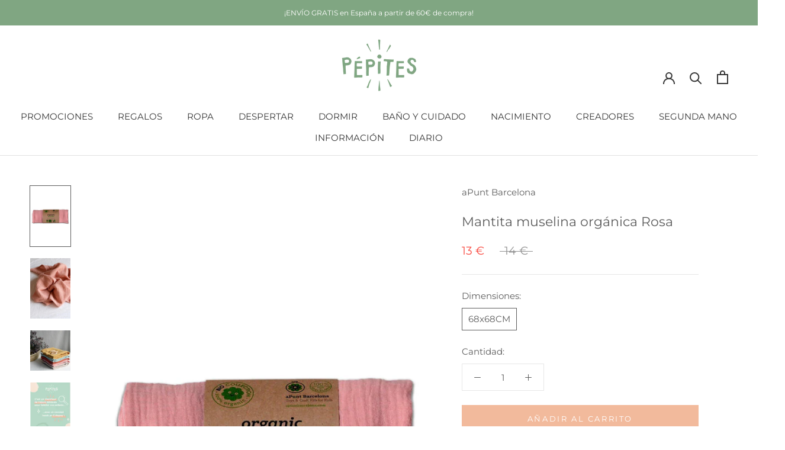

--- FILE ---
content_type: text/html; charset=utf-8
request_url: https://www.pepites.co/es-es/products/lange-mousseline-coton-bio-apunt-barcelona-rose
body_size: 39009
content:
<!doctype html>

<html class="no-js" lang="es">
  <head>
<meta name="google-site-verification" content="t2fsCRnZEWGAYpa7aRy9ZKFYlY5oKUOFya7tCsd7wpQ" />
    <meta charset="utf-8"><title>Mantitas en Muselina de Algodón Orgánico - Apunt Barcelona - Color Rosa
&ndash; Pépites</title><meta name="description" content="Composición: 100% algodón orgánico certificado GOTS Este arrullo rosa se puede utilizar de muchas maneras: se puede utilizar como superficie de cambio, por supuesto, puede cubrir al bebé, proteger el cochecito del sol o incluso servir como babero de emergencia. La muselina de algodón con relieve natural no requiere planchado. El sello internacional GOTS garantiza la ausencia de sustancias nocivas o irritantes para la piel del bebé. Edad: desde el nacimiento Lavado: a mano o programa de telas delicadas a 30° Estándares: cumple con los estándares de calidad exigidos por la Unión Europea EN71(1-2-3) Confección: Catalana ¿Por qué Pépites eligió esta prenda? Aquí hay una marca que está particularmente cerca de nuestros corazones ya que es simplemente la marca de 2 de los 3 edredones de nuestra hija (quién sabe cómo terminamos con 3 edredones...). Esta empresa familiar catalana diseña sus propios productos en Barcelona de forma eco-responsable."><meta http-equiv="X-UA-Compatible" content="IE=edge,chrome=1">
    <meta name="viewport" content="width=device-width, initial-scale=1.0, height=device-height, minimum-scale=1.0, maximum-scale=1.0">
    <meta name="theme-color" content="">


    <!-- Google Tag Manager -->
	<script>
      (function(w,d,s,l,i){w[l]=w[l]||[];w[l].push({'gtm.start':
		new Date().getTime(),event:'gtm.js'});var f=d.getElementsByTagName(s)[0],
		j=d.createElement(s),dl=l!='dataLayer'?'&l='+l:'';j.async=true;j.src=
		'https://www.googletagmanager.com/gtm.js?id='+i+dl;f.parentNode.insertBefore(j,f);
		})(window,document,'script','dataLayer','GTM-KTC7KLV');
    </script>
	<!-- End Google Tag Manager -->


    <link rel="canonical" href="https://www.pepites.co/es-es/products/lange-mousseline-coton-bio-apunt-barcelona-rose"><link rel="shortcut icon" href="//www.pepites.co/cdn/shop/files/Favicon_Vert_ad248ccc-6fef-4bf8-9d0d-538ac08d9c23_96x.png?v=1634162107" type="image/png"><meta property="og:type" content="product">
  <meta property="og:title" content="Mantita muselina orgánica Rosa"><meta property="og:image" content="http://www.pepites.co/cdn/shop/products/Lange-coton-bio-cadeau-naissance-apunt-barcelona-rose-1.jpg?v=1637623891">
    <meta property="og:image:secure_url" content="https://www.pepites.co/cdn/shop/products/Lange-coton-bio-cadeau-naissance-apunt-barcelona-rose-1.jpg?v=1637623891">
    <meta property="og:image:width" content="1000">
    <meta property="og:image:height" content="1500"><meta property="product:price:amount" content="13">
  <meta property="product:price:currency" content="EUR"><meta property="og:description" content="Composición: 100% algodón orgánico certificado GOTS Este arrullo rosa se puede utilizar de muchas maneras: se puede utilizar como superficie de cambio, por supuesto, puede cubrir al bebé, proteger el cochecito del sol o incluso servir como babero de emergencia. La muselina de algodón con relieve natural no requiere planchado. El sello internacional GOTS garantiza la ausencia de sustancias nocivas o irritantes para la piel del bebé. Edad: desde el nacimiento Lavado: a mano o programa de telas delicadas a 30° Estándares: cumple con los estándares de calidad exigidos por la Unión Europea EN71(1-2-3) Confección: Catalana ¿Por qué Pépites eligió esta prenda? Aquí hay una marca que está particularmente cerca de nuestros corazones ya que es simplemente la marca de 2 de los 3 edredones de nuestra hija (quién sabe cómo terminamos con 3 edredones...). Esta empresa familiar catalana diseña sus propios productos en Barcelona de forma eco-responsable."><meta property="og:url" content="https://www.pepites.co/es-es/products/lange-mousseline-coton-bio-apunt-barcelona-rose">
<meta property="og:site_name" content="Pépites"><meta name="twitter:card" content="summary"><meta name="twitter:title" content="Mantita muselina orgánica Rosa">
  <meta name="twitter:description" content="Confección: Catalana Composición: 100% algodón orgánico certificado GOTS ¿Por qué Pépites eligió este artículo? Aquí hay una marca que está particularmente cerca de nuestros corazones ya que es simplemente la marca de 2 de los 3 edredones de nuestra hija (quién sabe cómo terminamos con 3 edredones...). Esta empresa familiar catalana diseña sus propios productos en Barcelona de forma eco-responsable. Descripción de producto : El pañal se puede utilizar de muchas maneras: se puede utilizar como superficie de cambio, por supuesto, puede cubrir al bebé, proteger el cochecito del sol o incluso servir como babero de emergencia. La muselina de algodón con relieve natural no requiere planchado. El sello internacional GOTS garantiza la ausencia de sustancias nocivas o irritantes para la piel del bebé. Edad: desde el nacimiento Lavado: a mano o programa de telas delicadas a 30° Estándares: cumple">
  <meta name="twitter:image" content="https://www.pepites.co/cdn/shop/products/Lange-coton-bio-cadeau-naissance-apunt-barcelona-rose-1_600x600_crop_center.jpg?v=1637623891">
    <style>
  @font-face {
  font-family: Montserrat;
  font-weight: 400;
  font-style: normal;
  font-display: fallback;
  src: url("//www.pepites.co/cdn/fonts/montserrat/montserrat_n4.81949fa0ac9fd2021e16436151e8eaa539321637.woff2") format("woff2"),
       url("//www.pepites.co/cdn/fonts/montserrat/montserrat_n4.a6c632ca7b62da89c3594789ba828388aac693fe.woff") format("woff");
}

  @font-face {
  font-family: Montserrat;
  font-weight: 400;
  font-style: normal;
  font-display: fallback;
  src: url("//www.pepites.co/cdn/fonts/montserrat/montserrat_n4.81949fa0ac9fd2021e16436151e8eaa539321637.woff2") format("woff2"),
       url("//www.pepites.co/cdn/fonts/montserrat/montserrat_n4.a6c632ca7b62da89c3594789ba828388aac693fe.woff") format("woff");
}


  @font-face {
  font-family: Montserrat;
  font-weight: 700;
  font-style: normal;
  font-display: fallback;
  src: url("//www.pepites.co/cdn/fonts/montserrat/montserrat_n7.3c434e22befd5c18a6b4afadb1e3d77c128c7939.woff2") format("woff2"),
       url("//www.pepites.co/cdn/fonts/montserrat/montserrat_n7.5d9fa6e2cae713c8fb539a9876489d86207fe957.woff") format("woff");
}

  @font-face {
  font-family: Montserrat;
  font-weight: 400;
  font-style: italic;
  font-display: fallback;
  src: url("//www.pepites.co/cdn/fonts/montserrat/montserrat_i4.5a4ea298b4789e064f62a29aafc18d41f09ae59b.woff2") format("woff2"),
       url("//www.pepites.co/cdn/fonts/montserrat/montserrat_i4.072b5869c5e0ed5b9d2021e4c2af132e16681ad2.woff") format("woff");
}

  @font-face {
  font-family: Montserrat;
  font-weight: 700;
  font-style: italic;
  font-display: fallback;
  src: url("//www.pepites.co/cdn/fonts/montserrat/montserrat_i7.a0d4a463df4f146567d871890ffb3c80408e7732.woff2") format("woff2"),
       url("//www.pepites.co/cdn/fonts/montserrat/montserrat_i7.f6ec9f2a0681acc6f8152c40921d2a4d2e1a2c78.woff") format("woff");
}


  :root {
    --heading-font-family : Montserrat, sans-serif;
    --heading-font-weight : 400;
    --heading-font-style  : normal;

    --text-font-family : Montserrat, sans-serif;
    --text-font-weight : 400;
    --text-font-style  : normal;

    --base-text-font-size   : 15px;
    --default-text-font-size: 14px;--background          : #ffffff;
    --background-rgb      : 255, 255, 255;
    --light-background    : #ffffff;
    --light-background-rgb: 255, 255, 255;
    --heading-color       : #5c5c5c;
    --text-color          : #5c5c5c;
    --text-color-rgb      : 92, 92, 92;
    --text-color-light    : #939393;
    --text-color-light-rgb: 147, 147, 147;
    --link-color          : #80a682;
    --link-color-rgb      : 128, 166, 130;
    --border-color        : #e7e7e7;
    --border-color-rgb    : 231, 231, 231;

    --button-background    : #f2ba9c;
    --button-background-rgb: 242, 186, 156;
    --button-text-color    : #ffffff;

    --header-background       : #ffffff;
    --header-heading-color    : #363636;
    --header-light-text-color : #939393;
    --header-border-color     : #e1e1e1;

    --footer-background    : #80a682;
    --footer-text-color    : #eaeaea;
    --footer-heading-color : #ffffff;
    --footer-border-color  : #90b092;

    --navigation-background      : #ffffff;
    --navigation-background-rgb  : 255, 255, 255;
    --navigation-text-color      : #5c5c5c;
    --navigation-text-color-light: rgba(92, 92, 92, 0.5);
    --navigation-border-color    : rgba(92, 92, 92, 0.25);

    --newsletter-popup-background     : #ffffff;
    --newsletter-popup-text-color     : #5c5c5c;
    --newsletter-popup-text-color-rgb : 92, 92, 92;

    --secondary-elements-background       : #5c5c5c;
    --secondary-elements-background-rgb   : 92, 92, 92;
    --secondary-elements-text-color       : #ffffff;
    --secondary-elements-text-color-light : rgba(255, 255, 255, 0.5);
    --secondary-elements-border-color     : rgba(255, 255, 255, 0.25);

    --product-sale-price-color    : #f94c43;
    --product-sale-price-color-rgb: 249, 76, 67;
    --product-star-rating: #f6a429;

    /* Shopify related variables */
    --payment-terms-background-color: #ffffff;

    /* Products */

    --horizontal-spacing-four-products-per-row: 40px;
        --horizontal-spacing-two-products-per-row : 40px;

    --vertical-spacing-four-products-per-row: 60px;
        --vertical-spacing-two-products-per-row : 75px;

    /* Animation */
    --drawer-transition-timing: cubic-bezier(0.645, 0.045, 0.355, 1);
    --header-base-height: 80px; /* We set a default for browsers that do not support CSS variables */

    /* Cursors */
    --cursor-zoom-in-svg    : url(//www.pepites.co/cdn/shop/t/6/assets/cursor-zoom-in.svg?v=122378749701556440601634137337);
    --cursor-zoom-in-2x-svg : url(//www.pepites.co/cdn/shop/t/6/assets/cursor-zoom-in-2x.svg?v=50835523267676239671634137337);
  }
</style>

<script>
  // IE11 does not have support for CSS variables, so we have to polyfill them
  if (!(((window || {}).CSS || {}).supports && window.CSS.supports('(--a: 0)'))) {
    const script = document.createElement('script');
    script.type = 'text/javascript';
    script.src = 'https://cdn.jsdelivr.net/npm/css-vars-ponyfill@2';
    script.onload = function() {
      cssVars({});
    };

    document.getElementsByTagName('head')[0].appendChild(script);
  }
</script>

    <script>window.performance && window.performance.mark && window.performance.mark('shopify.content_for_header.start');</script><meta name="google-site-verification" content="Yof21EdwpM1Yc7GyA_UaOqGh8LLJ9Nn00QKGN9tWt1Q">
<meta id="shopify-digital-wallet" name="shopify-digital-wallet" content="/51442581682/digital_wallets/dialog">
<meta name="shopify-checkout-api-token" content="8014bc0db6f0ed6181e680711160932e">
<link rel="alternate" hreflang="x-default" href="https://www.pepites.co/products/lange-mousseline-coton-bio-apunt-barcelona-rose">
<link rel="alternate" hreflang="fr" href="https://www.pepites.co/products/lange-mousseline-coton-bio-apunt-barcelona-rose">
<link rel="alternate" hreflang="es" href="https://www.pepites.co/es/products/lange-mousseline-coton-bio-apunt-barcelona-rose">
<link rel="alternate" hreflang="de" href="https://www.pepites.co/de/products/lange-mousseline-coton-bio-apunt-barcelona-rose">
<link rel="alternate" hreflang="de-DE" href="https://www.pepites.co/de-de/products/lange-mousseline-coton-bio-apunt-barcelona-rose">
<link rel="alternate" hreflang="es-ES" href="https://www.pepites.co/es-es/products/lange-mousseline-coton-bio-apunt-barcelona-rose">
<link rel="alternate" hreflang="fr-IT" href="https://www.pepites.co/fr-it/products/lange-mousseline-coton-bio-apunt-barcelona-rose">
<link rel="alternate" type="application/json+oembed" href="https://www.pepites.co/es-es/products/lange-mousseline-coton-bio-apunt-barcelona-rose.oembed">
<script async="async" src="/checkouts/internal/preloads.js?locale=es-ES"></script>
<link rel="preconnect" href="https://shop.app" crossorigin="anonymous">
<script async="async" src="https://shop.app/checkouts/internal/preloads.js?locale=es-ES&shop_id=51442581682" crossorigin="anonymous"></script>
<script id="shopify-features" type="application/json">{"accessToken":"8014bc0db6f0ed6181e680711160932e","betas":["rich-media-storefront-analytics"],"domain":"www.pepites.co","predictiveSearch":true,"shopId":51442581682,"locale":"es"}</script>
<script>var Shopify = Shopify || {};
Shopify.shop = "pepitesco.myshopify.com";
Shopify.locale = "es";
Shopify.currency = {"active":"EUR","rate":"1.0"};
Shopify.country = "ES";
Shopify.theme = {"name":"Pépites Prestige 5.3.5","id":127392874674,"schema_name":"Prestige","schema_version":"5.3.5","theme_store_id":855,"role":"main"};
Shopify.theme.handle = "null";
Shopify.theme.style = {"id":null,"handle":null};
Shopify.cdnHost = "www.pepites.co/cdn";
Shopify.routes = Shopify.routes || {};
Shopify.routes.root = "/es-es/";</script>
<script type="module">!function(o){(o.Shopify=o.Shopify||{}).modules=!0}(window);</script>
<script>!function(o){function n(){var o=[];function n(){o.push(Array.prototype.slice.apply(arguments))}return n.q=o,n}var t=o.Shopify=o.Shopify||{};t.loadFeatures=n(),t.autoloadFeatures=n()}(window);</script>
<script>
  window.ShopifyPay = window.ShopifyPay || {};
  window.ShopifyPay.apiHost = "shop.app\/pay";
  window.ShopifyPay.redirectState = null;
</script>
<script id="shop-js-analytics" type="application/json">{"pageType":"product"}</script>
<script defer="defer" async type="module" src="//www.pepites.co/cdn/shopifycloud/shop-js/modules/v2/client.init-shop-cart-sync_2Gr3Q33f.es.esm.js"></script>
<script defer="defer" async type="module" src="//www.pepites.co/cdn/shopifycloud/shop-js/modules/v2/chunk.common_noJfOIa7.esm.js"></script>
<script defer="defer" async type="module" src="//www.pepites.co/cdn/shopifycloud/shop-js/modules/v2/chunk.modal_Deo2FJQo.esm.js"></script>
<script type="module">
  await import("//www.pepites.co/cdn/shopifycloud/shop-js/modules/v2/client.init-shop-cart-sync_2Gr3Q33f.es.esm.js");
await import("//www.pepites.co/cdn/shopifycloud/shop-js/modules/v2/chunk.common_noJfOIa7.esm.js");
await import("//www.pepites.co/cdn/shopifycloud/shop-js/modules/v2/chunk.modal_Deo2FJQo.esm.js");

  window.Shopify.SignInWithShop?.initShopCartSync?.({"fedCMEnabled":true,"windoidEnabled":true});

</script>
<script>
  window.Shopify = window.Shopify || {};
  if (!window.Shopify.featureAssets) window.Shopify.featureAssets = {};
  window.Shopify.featureAssets['shop-js'] = {"shop-cart-sync":["modules/v2/client.shop-cart-sync_CLKquFP5.es.esm.js","modules/v2/chunk.common_noJfOIa7.esm.js","modules/v2/chunk.modal_Deo2FJQo.esm.js"],"init-fed-cm":["modules/v2/client.init-fed-cm_UIHl99eI.es.esm.js","modules/v2/chunk.common_noJfOIa7.esm.js","modules/v2/chunk.modal_Deo2FJQo.esm.js"],"shop-cash-offers":["modules/v2/client.shop-cash-offers_CmfU17z0.es.esm.js","modules/v2/chunk.common_noJfOIa7.esm.js","modules/v2/chunk.modal_Deo2FJQo.esm.js"],"shop-login-button":["modules/v2/client.shop-login-button_TNcmr2ON.es.esm.js","modules/v2/chunk.common_noJfOIa7.esm.js","modules/v2/chunk.modal_Deo2FJQo.esm.js"],"pay-button":["modules/v2/client.pay-button_Bev6HBFS.es.esm.js","modules/v2/chunk.common_noJfOIa7.esm.js","modules/v2/chunk.modal_Deo2FJQo.esm.js"],"shop-button":["modules/v2/client.shop-button_D1FAYBb2.es.esm.js","modules/v2/chunk.common_noJfOIa7.esm.js","modules/v2/chunk.modal_Deo2FJQo.esm.js"],"avatar":["modules/v2/client.avatar_BTnouDA3.es.esm.js"],"init-windoid":["modules/v2/client.init-windoid_DEZXpPDW.es.esm.js","modules/v2/chunk.common_noJfOIa7.esm.js","modules/v2/chunk.modal_Deo2FJQo.esm.js"],"init-shop-for-new-customer-accounts":["modules/v2/client.init-shop-for-new-customer-accounts_BplbpZyb.es.esm.js","modules/v2/client.shop-login-button_TNcmr2ON.es.esm.js","modules/v2/chunk.common_noJfOIa7.esm.js","modules/v2/chunk.modal_Deo2FJQo.esm.js"],"init-shop-email-lookup-coordinator":["modules/v2/client.init-shop-email-lookup-coordinator_HqkMc84a.es.esm.js","modules/v2/chunk.common_noJfOIa7.esm.js","modules/v2/chunk.modal_Deo2FJQo.esm.js"],"init-shop-cart-sync":["modules/v2/client.init-shop-cart-sync_2Gr3Q33f.es.esm.js","modules/v2/chunk.common_noJfOIa7.esm.js","modules/v2/chunk.modal_Deo2FJQo.esm.js"],"shop-toast-manager":["modules/v2/client.shop-toast-manager_SugAQS8a.es.esm.js","modules/v2/chunk.common_noJfOIa7.esm.js","modules/v2/chunk.modal_Deo2FJQo.esm.js"],"init-customer-accounts":["modules/v2/client.init-customer-accounts_fxIyJgvX.es.esm.js","modules/v2/client.shop-login-button_TNcmr2ON.es.esm.js","modules/v2/chunk.common_noJfOIa7.esm.js","modules/v2/chunk.modal_Deo2FJQo.esm.js"],"init-customer-accounts-sign-up":["modules/v2/client.init-customer-accounts-sign-up_DnItKKRk.es.esm.js","modules/v2/client.shop-login-button_TNcmr2ON.es.esm.js","modules/v2/chunk.common_noJfOIa7.esm.js","modules/v2/chunk.modal_Deo2FJQo.esm.js"],"shop-follow-button":["modules/v2/client.shop-follow-button_Bfwbpk3m.es.esm.js","modules/v2/chunk.common_noJfOIa7.esm.js","modules/v2/chunk.modal_Deo2FJQo.esm.js"],"checkout-modal":["modules/v2/client.checkout-modal_BA6xEtNy.es.esm.js","modules/v2/chunk.common_noJfOIa7.esm.js","modules/v2/chunk.modal_Deo2FJQo.esm.js"],"shop-login":["modules/v2/client.shop-login_D2RP8Rbe.es.esm.js","modules/v2/chunk.common_noJfOIa7.esm.js","modules/v2/chunk.modal_Deo2FJQo.esm.js"],"lead-capture":["modules/v2/client.lead-capture_Dq1M6aah.es.esm.js","modules/v2/chunk.common_noJfOIa7.esm.js","modules/v2/chunk.modal_Deo2FJQo.esm.js"],"payment-terms":["modules/v2/client.payment-terms_DYWUeaxY.es.esm.js","modules/v2/chunk.common_noJfOIa7.esm.js","modules/v2/chunk.modal_Deo2FJQo.esm.js"]};
</script>
<script>(function() {
  var isLoaded = false;
  function asyncLoad() {
    if (isLoaded) return;
    isLoaded = true;
    var urls = ["\/\/code.tidio.co\/5pfujjziii2gxzz9dg49rhstlbdjey3u.js?shop=pepitesco.myshopify.com","https:\/\/formbuilder.hulkapps.com\/skeletopapp.js?shop=pepitesco.myshopify.com","https:\/\/plugin.brevo.com\/integrations\/api\/automation\/script?user_connection_id=61d2d1cff8e03957366163a4\u0026ma-key=o787n0ze9gx8uj7heaa7rdyj\u0026shop=pepitesco.myshopify.com","https:\/\/plugin.brevo.com\/integrations\/api\/sy\/cart_tracking\/script?user_connection_id=61d2d1cff8e03957366163a4\u0026ma-key=o787n0ze9gx8uj7heaa7rdyj\u0026shop=pepitesco.myshopify.com","https:\/\/maps.boxtal.com\/api\/v2\/maps-shopify\/script.js?shop=pepitesco.myshopify.com"];
    for (var i = 0; i < urls.length; i++) {
      var s = document.createElement('script');
      s.type = 'text/javascript';
      s.async = true;
      s.src = urls[i];
      var x = document.getElementsByTagName('script')[0];
      x.parentNode.insertBefore(s, x);
    }
  };
  if(window.attachEvent) {
    window.attachEvent('onload', asyncLoad);
  } else {
    window.addEventListener('load', asyncLoad, false);
  }
})();</script>
<script id="__st">var __st={"a":51442581682,"offset":3600,"reqid":"28793c47-18f4-4d21-82a6-fe2de776495c-1769241555","pageurl":"www.pepites.co\/es-es\/products\/lange-mousseline-coton-bio-apunt-barcelona-rose","u":"9ef8a4fba52b","p":"product","rtyp":"product","rid":6906317734066};</script>
<script>window.ShopifyPaypalV4VisibilityTracking = true;</script>
<script id="form-persister">!function(){'use strict';const t='contact',e='new_comment',n=[[t,t],['blogs',e],['comments',e],[t,'customer']],o='password',r='form_key',c=['recaptcha-v3-token','g-recaptcha-response','h-captcha-response',o],s=()=>{try{return window.sessionStorage}catch{return}},i='__shopify_v',u=t=>t.elements[r],a=function(){const t=[...n].map((([t,e])=>`form[action*='/${t}']:not([data-nocaptcha='true']) input[name='form_type'][value='${e}']`)).join(',');var e;return e=t,()=>e?[...document.querySelectorAll(e)].map((t=>t.form)):[]}();function m(t){const e=u(t);a().includes(t)&&(!e||!e.value)&&function(t){try{if(!s())return;!function(t){const e=s();if(!e)return;const n=u(t);if(!n)return;const o=n.value;o&&e.removeItem(o)}(t);const e=Array.from(Array(32),(()=>Math.random().toString(36)[2])).join('');!function(t,e){u(t)||t.append(Object.assign(document.createElement('input'),{type:'hidden',name:r})),t.elements[r].value=e}(t,e),function(t,e){const n=s();if(!n)return;const r=[...t.querySelectorAll(`input[type='${o}']`)].map((({name:t})=>t)),u=[...c,...r],a={};for(const[o,c]of new FormData(t).entries())u.includes(o)||(a[o]=c);n.setItem(e,JSON.stringify({[i]:1,action:t.action,data:a}))}(t,e)}catch(e){console.error('failed to persist form',e)}}(t)}const f=t=>{if('true'===t.dataset.persistBound)return;const e=function(t,e){const n=function(t){return'function'==typeof t.submit?t.submit:HTMLFormElement.prototype.submit}(t).bind(t);return function(){let t;return()=>{t||(t=!0,(()=>{try{e(),n()}catch(t){(t=>{console.error('form submit failed',t)})(t)}})(),setTimeout((()=>t=!1),250))}}()}(t,(()=>{m(t)}));!function(t,e){if('function'==typeof t.submit&&'function'==typeof e)try{t.submit=e}catch{}}(t,e),t.addEventListener('submit',(t=>{t.preventDefault(),e()})),t.dataset.persistBound='true'};!function(){function t(t){const e=(t=>{const e=t.target;return e instanceof HTMLFormElement?e:e&&e.form})(t);e&&m(e)}document.addEventListener('submit',t),document.addEventListener('DOMContentLoaded',(()=>{const e=a();for(const t of e)f(t);var n;n=document.body,new window.MutationObserver((t=>{for(const e of t)if('childList'===e.type&&e.addedNodes.length)for(const t of e.addedNodes)1===t.nodeType&&'FORM'===t.tagName&&a().includes(t)&&f(t)})).observe(n,{childList:!0,subtree:!0,attributes:!1}),document.removeEventListener('submit',t)}))}()}();</script>
<script integrity="sha256-4kQ18oKyAcykRKYeNunJcIwy7WH5gtpwJnB7kiuLZ1E=" data-source-attribution="shopify.loadfeatures" defer="defer" src="//www.pepites.co/cdn/shopifycloud/storefront/assets/storefront/load_feature-a0a9edcb.js" crossorigin="anonymous"></script>
<script crossorigin="anonymous" defer="defer" src="//www.pepites.co/cdn/shopifycloud/storefront/assets/shopify_pay/storefront-65b4c6d7.js?v=20250812"></script>
<script data-source-attribution="shopify.dynamic_checkout.dynamic.init">var Shopify=Shopify||{};Shopify.PaymentButton=Shopify.PaymentButton||{isStorefrontPortableWallets:!0,init:function(){window.Shopify.PaymentButton.init=function(){};var t=document.createElement("script");t.src="https://www.pepites.co/cdn/shopifycloud/portable-wallets/latest/portable-wallets.es.js",t.type="module",document.head.appendChild(t)}};
</script>
<script data-source-attribution="shopify.dynamic_checkout.buyer_consent">
  function portableWalletsHideBuyerConsent(e){var t=document.getElementById("shopify-buyer-consent"),n=document.getElementById("shopify-subscription-policy-button");t&&n&&(t.classList.add("hidden"),t.setAttribute("aria-hidden","true"),n.removeEventListener("click",e))}function portableWalletsShowBuyerConsent(e){var t=document.getElementById("shopify-buyer-consent"),n=document.getElementById("shopify-subscription-policy-button");t&&n&&(t.classList.remove("hidden"),t.removeAttribute("aria-hidden"),n.addEventListener("click",e))}window.Shopify?.PaymentButton&&(window.Shopify.PaymentButton.hideBuyerConsent=portableWalletsHideBuyerConsent,window.Shopify.PaymentButton.showBuyerConsent=portableWalletsShowBuyerConsent);
</script>
<script data-source-attribution="shopify.dynamic_checkout.cart.bootstrap">document.addEventListener("DOMContentLoaded",(function(){function t(){return document.querySelector("shopify-accelerated-checkout-cart, shopify-accelerated-checkout")}if(t())Shopify.PaymentButton.init();else{new MutationObserver((function(e,n){t()&&(Shopify.PaymentButton.init(),n.disconnect())})).observe(document.body,{childList:!0,subtree:!0})}}));
</script>
<link id="shopify-accelerated-checkout-styles" rel="stylesheet" media="screen" href="https://www.pepites.co/cdn/shopifycloud/portable-wallets/latest/accelerated-checkout-backwards-compat.css" crossorigin="anonymous">
<style id="shopify-accelerated-checkout-cart">
        #shopify-buyer-consent {
  margin-top: 1em;
  display: inline-block;
  width: 100%;
}

#shopify-buyer-consent.hidden {
  display: none;
}

#shopify-subscription-policy-button {
  background: none;
  border: none;
  padding: 0;
  text-decoration: underline;
  font-size: inherit;
  cursor: pointer;
}

#shopify-subscription-policy-button::before {
  box-shadow: none;
}

      </style>

<script>window.performance && window.performance.mark && window.performance.mark('shopify.content_for_header.end');</script>

    <link rel="stylesheet" href="//www.pepites.co/cdn/shop/t/6/assets/theme.css?v=128170775863321500951690596035">

    <script>// This allows to expose several variables to the global scope, to be used in scripts
      window.theme = {
        pageType: "product",
        moneyFormat: "{{amount_no_decimals}} €",
        moneyWithCurrencyFormat: "€{{amount_no_decimals}} EUR",
        currencyCodeEnabled: false,
        productImageSize: "natural",
        searchMode: "product,article,page",
        showPageTransition: false,
        showElementStaggering: true,
        showImageZooming: true
      };

      window.routes = {
        rootUrl: "\/es-es",
        rootUrlWithoutSlash: "\/es-es",
        cartUrl: "\/es-es\/cart",
        cartAddUrl: "\/es-es\/cart\/add",
        cartChangeUrl: "\/es-es\/cart\/change",
        searchUrl: "\/es-es\/search",
        productRecommendationsUrl: "\/es-es\/recommendations\/products"
      };

      window.languages = {
        cartAddNote: "Añadir una nota de pedido",
        cartEditNote: "Editar nota de pedido",
        productImageLoadingError: "Esta imagen no pudo ser cargada. Intente volver a cargar la página.",
        productFormAddToCart: "Añadir al carrito",
        productFormUnavailable: "No disponible",
        productFormSoldOut: "Agotado",
        shippingEstimatorOneResult: "1 opción disponible",
        shippingEstimatorMoreResults: "{{count}} opciones disponibles:",
        shippingEstimatorNoResults: "No se pudo encontrar ningún envío"
      };

      window.lazySizesConfig = {
        loadHidden: false,
        hFac: 0.5,
        expFactor: 2,
        ricTimeout: 150,
        lazyClass: 'Image--lazyLoad',
        loadingClass: 'Image--lazyLoading',
        loadedClass: 'Image--lazyLoaded'
      };

      document.documentElement.className = document.documentElement.className.replace('no-js', 'js');
      document.documentElement.style.setProperty('--window-height', window.innerHeight + 'px');

      // We do a quick detection of some features (we could use Modernizr but for so little...)
      (function() {
        document.documentElement.className += ((window.CSS && window.CSS.supports('(position: sticky) or (position: -webkit-sticky)')) ? ' supports-sticky' : ' no-supports-sticky');
        document.documentElement.className += (window.matchMedia('(-moz-touch-enabled: 1), (hover: none)')).matches ? ' no-supports-hover' : ' supports-hover';
      }());

      
    </script>

    <script src="//www.pepites.co/cdn/shop/t/6/assets/lazysizes.min.js?v=174358363404432586981634080608" async></script><script src="//www.pepites.co/cdn/shop/t/6/assets/libs.min.js?v=26178543184394469741634080608" defer></script>
    <script src="//www.pepites.co/cdn/shop/t/6/assets/theme.js?v=116616291232043488551634080610" defer></script>
    <script src="//www.pepites.co/cdn/shop/t/6/assets/custom.js?v=183944157590872491501634080607" defer></script>

    <script>
      (function () {
        window.onpageshow = function() {
          if (window.theme.showPageTransition) {
            var pageTransition = document.querySelector('.PageTransition');

            if (pageTransition) {
              pageTransition.style.visibility = 'visible';
              pageTransition.style.opacity = '0';
            }
          }

          // When the page is loaded from the cache, we have to reload the cart content
          document.documentElement.dispatchEvent(new CustomEvent('cart:refresh', {
            bubbles: true
          }));
        };
      })();
    </script>

  <!-- Hiding Account Pages from Search Engines -->
    
    
    
    
    
    
    
    
  <!-- Hiding Account Pages from Search Engines -->

    
  <script type="application/ld+json">
  {
    "@context": "http://schema.org",
    "@type": "Product",
    "offers": [{
          "@type": "Offer",
          "name": "68x68CM",
          "availability":"https://schema.org/InStock",
          "price": 13.0,
          "priceCurrency": "EUR",
          "priceValidUntil": "2026-02-03","sku": "21SAPU-LAR-68CM","url": "/es-es/products/lange-mousseline-coton-bio-apunt-barcelona-rose?variant=40608946225330"
        }
],
      "gtin13": "8436562941291",
      "productId": "8436562941291",
    "brand": {
      "name": "aPunt Barcelona"
    },
    "name": "Mantita muselina orgánica Rosa",
    "description": " Confección: Catalana\n Composición: 100% algodón orgánico certificado GOTS\n\n¿Por qué Pépites eligió este artículo? Aquí hay una marca que está particularmente cerca de nuestros corazones ya que es simplemente la marca de 2 de los 3 edredones de nuestra hija (quién sabe cómo terminamos con 3 edredones...). Esta empresa familiar catalana diseña sus propios productos en Barcelona de forma eco-responsable.\n Descripción de producto : El pañal se puede utilizar de muchas maneras: se puede utilizar como superficie de cambio, por supuesto, puede cubrir al bebé, proteger el cochecito del sol o incluso servir como babero de emergencia. La muselina de algodón con relieve natural no requiere planchado. El sello internacional GOTS garantiza la ausencia de sustancias nocivas o irritantes para la piel del bebé.\nEdad: desde el nacimiento \nLavado: a mano o programa de telas delicadas a 30°\nEstándares: cumple con los estándares de calidad exigidos por la Unión Europea EN71(1-2-3)",
    "category": "Lange",
    "url": "/es-es/products/lange-mousseline-coton-bio-apunt-barcelona-rose",
    "sku": "21SAPU-LAR-68CM",
    "image": {
      "@type": "ImageObject",
      "url": "https://www.pepites.co/cdn/shop/products/Lange-coton-bio-cadeau-naissance-apunt-barcelona-rose-1_1024x.jpg?v=1637623891",
      "image": "https://www.pepites.co/cdn/shop/products/Lange-coton-bio-cadeau-naissance-apunt-barcelona-rose-1_1024x.jpg?v=1637623891",
      "name": "Lange bébé pour cadeau de naissance original - aPunt Barcelona - Lange en Mousseline Bio Rose en coton bio - Photo 1",
      "width": "1024",
      "height": "1024"
    }
  }
  </script>



  <script type="application/ld+json">
  {
    "@context": "http://schema.org",
    "@type": "BreadcrumbList",
  "itemListElement": [{
      "@type": "ListItem",
      "position": 1,
      "name": "Home",
      "item": "https://www.pepites.co"
    },{
          "@type": "ListItem",
          "position": 2,
          "name": "Mantita muselina orgánica Rosa",
          "item": "https://www.pepites.co/es-es/products/lange-mousseline-coton-bio-apunt-barcelona-rose"
        }]
  }
  </script>


  <!-- BEGIN app block: shopify://apps/hulk-form-builder/blocks/app-embed/b6b8dd14-356b-4725-a4ed-77232212b3c3 --><!-- BEGIN app snippet: hulkapps-formbuilder-theme-ext --><script type="text/javascript">
  
  if (typeof window.formbuilder_customer != "object") {
        window.formbuilder_customer = {}
  }

  window.hulkFormBuilder = {
    form_data: {},
    shop_data: {"shop_qrnY4DdRtkG_7-8Xc0a-8g":{"shop_uuid":"qrnY4DdRtkG_7-8Xc0a-8g","shop_timezone":"Europe\/Paris","shop_id":47010,"shop_is_after_submit_enabled":true,"shop_shopify_plan":"basic","shop_shopify_domain":"pepitesco.myshopify.com","shop_created_at":"2021-01-29T06:56:38.014-06:00","is_skip_metafield":false,"shop_deleted":false,"shop_disabled":false}},
    settings_data: {"shop_settings":{"shop_customise_msgs":[],"default_customise_msgs":{"is_required":"is required","thank_you":"Thank you! The form was submitted successfully.","processing":"Processing...","valid_data":"Please provide valid data","valid_email":"Provide valid email format","valid_tags":"HTML Tags are not allowed","valid_phone":"Provide valid phone number","valid_captcha":"Please provide valid captcha response","valid_url":"Provide valid URL","only_number_alloud":"Provide valid number in","number_less":"must be less than","number_more":"must be more than","image_must_less":"Image must be less than 20MB","image_number":"Images allowed","image_extension":"Invalid extension! Please provide image file","error_image_upload":"Error in image upload. Please try again.","error_file_upload":"Error in file upload. Please try again.","your_response":"Your response","error_form_submit":"Error occur.Please try again after sometime.","email_submitted":"Form with this email is already submitted","invalid_email_by_zerobounce":"The email address you entered appears to be invalid. Please check it and try again.","download_file":"Download file","card_details_invalid":"Your card details are invalid","card_details":"Card details","please_enter_card_details":"Please enter card details","card_number":"Card number","exp_mm":"Exp MM","exp_yy":"Exp YY","crd_cvc":"CVV","payment_value":"Payment amount","please_enter_payment_amount":"Please enter payment amount","address1":"Address line 1","address2":"Address line 2","city":"City","province":"Province","zipcode":"Zip code","country":"Country","blocked_domain":"This form does not accept addresses from","file_must_less":"File must be less than 20MB","file_extension":"Invalid extension! Please provide file","only_file_number_alloud":"files allowed","previous":"Previous","next":"Next","must_have_a_input":"Please enter at least one field.","please_enter_required_data":"Please enter required data","atleast_one_special_char":"Include at least one special character","atleast_one_lowercase_char":"Include at least one lowercase character","atleast_one_uppercase_char":"Include at least one uppercase character","atleast_one_number":"Include at least one number","must_have_8_chars":"Must have 8 characters long","be_between_8_and_12_chars":"Be between 8 and 12 characters long","please_select":"Please Select","phone_submitted":"Form with this phone number is already submitted","user_res_parse_error":"Error while submitting the form","valid_same_values":"values must be same","product_choice_clear_selection":"Clear Selection","picture_choice_clear_selection":"Clear Selection","remove_all_for_file_image_upload":"Remove All","invalid_file_type_for_image_upload":"You can't upload files of this type.","invalid_file_type_for_signature_upload":"You can't upload files of this type.","max_files_exceeded_for_file_upload":"You can not upload any more files.","max_files_exceeded_for_image_upload":"You can not upload any more files.","file_already_exist":"File already uploaded","max_limit_exceed":"You have added the maximum number of text fields.","cancel_upload_for_file_upload":"Cancel upload","cancel_upload_for_image_upload":"Cancel upload","cancel_upload_for_signature_upload":"Cancel upload"},"shop_blocked_domains":[]}},
    features_data: {"shop_plan_features":{"shop_plan_features":["unlimited-forms","full-design-customization","export-form-submissions","multiple-recipients-for-form-submissions","multiple-admin-notifications","enable-captcha","unlimited-file-uploads","save-submitted-form-data","set-auto-response-message","conditional-logic","form-banner","save-as-draft-facility","include-user-response-in-admin-email","disable-form-submission","file-upload"]}},
    shop: null,
    shop_id: null,
    plan_features: null,
    validateDoubleQuotes: false,
    assets: {
      extraFunctions: "https://cdn.shopify.com/extensions/019bb5ee-ec40-7527-955d-c1b8751eb060/form-builder-by-hulkapps-50/assets/extra-functions.js",
      extraStyles: "https://cdn.shopify.com/extensions/019bb5ee-ec40-7527-955d-c1b8751eb060/form-builder-by-hulkapps-50/assets/extra-styles.css",
      bootstrapStyles: "https://cdn.shopify.com/extensions/019bb5ee-ec40-7527-955d-c1b8751eb060/form-builder-by-hulkapps-50/assets/theme-app-extension-bootstrap.css"
    },
    translations: {
      htmlTagNotAllowed: "HTML Tags are not allowed",
      sqlQueryNotAllowed: "SQL Queries are not allowed",
      doubleQuoteNotAllowed: "Double quotes are not allowed",
      vorwerkHttpWwwNotAllowed: "The words \u0026#39;http\u0026#39; and \u0026#39;www\u0026#39; are not allowed. Please remove them and try again.",
      maxTextFieldsReached: "You have added the maximum number of text fields.",
      avoidNegativeWords: "Avoid negative words: Don\u0026#39;t use negative words in your contact message.",
      customDesignOnly: "This form is for custom designs requests. For general inquiries please contact our team at info@stagheaddesigns.com",
      zerobounceApiErrorMsg: "We couldn\u0026#39;t verify your email due to a technical issue. Please try again later.",
    }

  }

  

  window.FbThemeAppExtSettingsHash = {}
  
</script><!-- END app snippet --><!-- END app block --><!-- BEGIN app block: shopify://apps/klaviyo-email-marketing-sms/blocks/klaviyo-onsite-embed/2632fe16-c075-4321-a88b-50b567f42507 -->












  <script async src="https://static.klaviyo.com/onsite/js/YhsYtC/klaviyo.js?company_id=YhsYtC"></script>
  <script>!function(){if(!window.klaviyo){window._klOnsite=window._klOnsite||[];try{window.klaviyo=new Proxy({},{get:function(n,i){return"push"===i?function(){var n;(n=window._klOnsite).push.apply(n,arguments)}:function(){for(var n=arguments.length,o=new Array(n),w=0;w<n;w++)o[w]=arguments[w];var t="function"==typeof o[o.length-1]?o.pop():void 0,e=new Promise((function(n){window._klOnsite.push([i].concat(o,[function(i){t&&t(i),n(i)}]))}));return e}}})}catch(n){window.klaviyo=window.klaviyo||[],window.klaviyo.push=function(){var n;(n=window._klOnsite).push.apply(n,arguments)}}}}();</script>

  
    <script id="viewed_product">
      if (item == null) {
        var _learnq = _learnq || [];

        var MetafieldReviews = null
        var MetafieldYotpoRating = null
        var MetafieldYotpoCount = null
        var MetafieldLooxRating = null
        var MetafieldLooxCount = null
        var okendoProduct = null
        var okendoProductReviewCount = null
        var okendoProductReviewAverageValue = null
        try {
          // The following fields are used for Customer Hub recently viewed in order to add reviews.
          // This information is not part of __kla_viewed. Instead, it is part of __kla_viewed_reviewed_items
          MetafieldReviews = {};
          MetafieldYotpoRating = null
          MetafieldYotpoCount = null
          MetafieldLooxRating = null
          MetafieldLooxCount = null

          okendoProduct = null
          // If the okendo metafield is not legacy, it will error, which then requires the new json formatted data
          if (okendoProduct && 'error' in okendoProduct) {
            okendoProduct = null
          }
          okendoProductReviewCount = okendoProduct ? okendoProduct.reviewCount : null
          okendoProductReviewAverageValue = okendoProduct ? okendoProduct.reviewAverageValue : null
        } catch (error) {
          console.error('Error in Klaviyo onsite reviews tracking:', error);
        }

        var item = {
          Name: "Mantita muselina orgánica Rosa",
          ProductID: 6906317734066,
          Categories: ["ACCESORIOS","Apunt Barcelona 🇪🇸 ","Colección Otoño-Invierno","Colección Otoño-Invierno","Colección Primavera-Verano","pañales","Precio \u0026lt; 20€","Todos los regalos de nacimiento"],
          ImageURL: "https://www.pepites.co/cdn/shop/products/Lange-coton-bio-cadeau-naissance-apunt-barcelona-rose-1_grande.jpg?v=1637623891",
          URL: "https://www.pepites.co/es-es/products/lange-mousseline-coton-bio-apunt-barcelona-rose",
          Brand: "aPunt Barcelona",
          Price: "13 €",
          Value: "13",
          CompareAtPrice: "14 €"
        };
        _learnq.push(['track', 'Viewed Product', item]);
        _learnq.push(['trackViewedItem', {
          Title: item.Name,
          ItemId: item.ProductID,
          Categories: item.Categories,
          ImageUrl: item.ImageURL,
          Url: item.URL,
          Metadata: {
            Brand: item.Brand,
            Price: item.Price,
            Value: item.Value,
            CompareAtPrice: item.CompareAtPrice
          },
          metafields:{
            reviews: MetafieldReviews,
            yotpo:{
              rating: MetafieldYotpoRating,
              count: MetafieldYotpoCount,
            },
            loox:{
              rating: MetafieldLooxRating,
              count: MetafieldLooxCount,
            },
            okendo: {
              rating: okendoProductReviewAverageValue,
              count: okendoProductReviewCount,
            }
          }
        }]);
      }
    </script>
  




  <script>
    window.klaviyoReviewsProductDesignMode = false
  </script>







<!-- END app block --><script src="https://cdn.shopify.com/extensions/019bb5ee-ec40-7527-955d-c1b8751eb060/form-builder-by-hulkapps-50/assets/form-builder-script.js" type="text/javascript" defer="defer"></script>
<link href="https://monorail-edge.shopifysvc.com" rel="dns-prefetch">
<script>(function(){if ("sendBeacon" in navigator && "performance" in window) {try {var session_token_from_headers = performance.getEntriesByType('navigation')[0].serverTiming.find(x => x.name == '_s').description;} catch {var session_token_from_headers = undefined;}var session_cookie_matches = document.cookie.match(/_shopify_s=([^;]*)/);var session_token_from_cookie = session_cookie_matches && session_cookie_matches.length === 2 ? session_cookie_matches[1] : "";var session_token = session_token_from_headers || session_token_from_cookie || "";function handle_abandonment_event(e) {var entries = performance.getEntries().filter(function(entry) {return /monorail-edge.shopifysvc.com/.test(entry.name);});if (!window.abandonment_tracked && entries.length === 0) {window.abandonment_tracked = true;var currentMs = Date.now();var navigation_start = performance.timing.navigationStart;var payload = {shop_id: 51442581682,url: window.location.href,navigation_start,duration: currentMs - navigation_start,session_token,page_type: "product"};window.navigator.sendBeacon("https://monorail-edge.shopifysvc.com/v1/produce", JSON.stringify({schema_id: "online_store_buyer_site_abandonment/1.1",payload: payload,metadata: {event_created_at_ms: currentMs,event_sent_at_ms: currentMs}}));}}window.addEventListener('pagehide', handle_abandonment_event);}}());</script>
<script id="web-pixels-manager-setup">(function e(e,d,r,n,o){if(void 0===o&&(o={}),!Boolean(null===(a=null===(i=window.Shopify)||void 0===i?void 0:i.analytics)||void 0===a?void 0:a.replayQueue)){var i,a;window.Shopify=window.Shopify||{};var t=window.Shopify;t.analytics=t.analytics||{};var s=t.analytics;s.replayQueue=[],s.publish=function(e,d,r){return s.replayQueue.push([e,d,r]),!0};try{self.performance.mark("wpm:start")}catch(e){}var l=function(){var e={modern:/Edge?\/(1{2}[4-9]|1[2-9]\d|[2-9]\d{2}|\d{4,})\.\d+(\.\d+|)|Firefox\/(1{2}[4-9]|1[2-9]\d|[2-9]\d{2}|\d{4,})\.\d+(\.\d+|)|Chrom(ium|e)\/(9{2}|\d{3,})\.\d+(\.\d+|)|(Maci|X1{2}).+ Version\/(15\.\d+|(1[6-9]|[2-9]\d|\d{3,})\.\d+)([,.]\d+|)( \(\w+\)|)( Mobile\/\w+|) Safari\/|Chrome.+OPR\/(9{2}|\d{3,})\.\d+\.\d+|(CPU[ +]OS|iPhone[ +]OS|CPU[ +]iPhone|CPU IPhone OS|CPU iPad OS)[ +]+(15[._]\d+|(1[6-9]|[2-9]\d|\d{3,})[._]\d+)([._]\d+|)|Android:?[ /-](13[3-9]|1[4-9]\d|[2-9]\d{2}|\d{4,})(\.\d+|)(\.\d+|)|Android.+Firefox\/(13[5-9]|1[4-9]\d|[2-9]\d{2}|\d{4,})\.\d+(\.\d+|)|Android.+Chrom(ium|e)\/(13[3-9]|1[4-9]\d|[2-9]\d{2}|\d{4,})\.\d+(\.\d+|)|SamsungBrowser\/([2-9]\d|\d{3,})\.\d+/,legacy:/Edge?\/(1[6-9]|[2-9]\d|\d{3,})\.\d+(\.\d+|)|Firefox\/(5[4-9]|[6-9]\d|\d{3,})\.\d+(\.\d+|)|Chrom(ium|e)\/(5[1-9]|[6-9]\d|\d{3,})\.\d+(\.\d+|)([\d.]+$|.*Safari\/(?![\d.]+ Edge\/[\d.]+$))|(Maci|X1{2}).+ Version\/(10\.\d+|(1[1-9]|[2-9]\d|\d{3,})\.\d+)([,.]\d+|)( \(\w+\)|)( Mobile\/\w+|) Safari\/|Chrome.+OPR\/(3[89]|[4-9]\d|\d{3,})\.\d+\.\d+|(CPU[ +]OS|iPhone[ +]OS|CPU[ +]iPhone|CPU IPhone OS|CPU iPad OS)[ +]+(10[._]\d+|(1[1-9]|[2-9]\d|\d{3,})[._]\d+)([._]\d+|)|Android:?[ /-](13[3-9]|1[4-9]\d|[2-9]\d{2}|\d{4,})(\.\d+|)(\.\d+|)|Mobile Safari.+OPR\/([89]\d|\d{3,})\.\d+\.\d+|Android.+Firefox\/(13[5-9]|1[4-9]\d|[2-9]\d{2}|\d{4,})\.\d+(\.\d+|)|Android.+Chrom(ium|e)\/(13[3-9]|1[4-9]\d|[2-9]\d{2}|\d{4,})\.\d+(\.\d+|)|Android.+(UC? ?Browser|UCWEB|U3)[ /]?(15\.([5-9]|\d{2,})|(1[6-9]|[2-9]\d|\d{3,})\.\d+)\.\d+|SamsungBrowser\/(5\.\d+|([6-9]|\d{2,})\.\d+)|Android.+MQ{2}Browser\/(14(\.(9|\d{2,})|)|(1[5-9]|[2-9]\d|\d{3,})(\.\d+|))(\.\d+|)|K[Aa][Ii]OS\/(3\.\d+|([4-9]|\d{2,})\.\d+)(\.\d+|)/},d=e.modern,r=e.legacy,n=navigator.userAgent;return n.match(d)?"modern":n.match(r)?"legacy":"unknown"}(),u="modern"===l?"modern":"legacy",c=(null!=n?n:{modern:"",legacy:""})[u],f=function(e){return[e.baseUrl,"/wpm","/b",e.hashVersion,"modern"===e.buildTarget?"m":"l",".js"].join("")}({baseUrl:d,hashVersion:r,buildTarget:u}),m=function(e){var d=e.version,r=e.bundleTarget,n=e.surface,o=e.pageUrl,i=e.monorailEndpoint;return{emit:function(e){var a=e.status,t=e.errorMsg,s=(new Date).getTime(),l=JSON.stringify({metadata:{event_sent_at_ms:s},events:[{schema_id:"web_pixels_manager_load/3.1",payload:{version:d,bundle_target:r,page_url:o,status:a,surface:n,error_msg:t},metadata:{event_created_at_ms:s}}]});if(!i)return console&&console.warn&&console.warn("[Web Pixels Manager] No Monorail endpoint provided, skipping logging."),!1;try{return self.navigator.sendBeacon.bind(self.navigator)(i,l)}catch(e){}var u=new XMLHttpRequest;try{return u.open("POST",i,!0),u.setRequestHeader("Content-Type","text/plain"),u.send(l),!0}catch(e){return console&&console.warn&&console.warn("[Web Pixels Manager] Got an unhandled error while logging to Monorail."),!1}}}}({version:r,bundleTarget:l,surface:e.surface,pageUrl:self.location.href,monorailEndpoint:e.monorailEndpoint});try{o.browserTarget=l,function(e){var d=e.src,r=e.async,n=void 0===r||r,o=e.onload,i=e.onerror,a=e.sri,t=e.scriptDataAttributes,s=void 0===t?{}:t,l=document.createElement("script"),u=document.querySelector("head"),c=document.querySelector("body");if(l.async=n,l.src=d,a&&(l.integrity=a,l.crossOrigin="anonymous"),s)for(var f in s)if(Object.prototype.hasOwnProperty.call(s,f))try{l.dataset[f]=s[f]}catch(e){}if(o&&l.addEventListener("load",o),i&&l.addEventListener("error",i),u)u.appendChild(l);else{if(!c)throw new Error("Did not find a head or body element to append the script");c.appendChild(l)}}({src:f,async:!0,onload:function(){if(!function(){var e,d;return Boolean(null===(d=null===(e=window.Shopify)||void 0===e?void 0:e.analytics)||void 0===d?void 0:d.initialized)}()){var d=window.webPixelsManager.init(e)||void 0;if(d){var r=window.Shopify.analytics;r.replayQueue.forEach((function(e){var r=e[0],n=e[1],o=e[2];d.publishCustomEvent(r,n,o)})),r.replayQueue=[],r.publish=d.publishCustomEvent,r.visitor=d.visitor,r.initialized=!0}}},onerror:function(){return m.emit({status:"failed",errorMsg:"".concat(f," has failed to load")})},sri:function(e){var d=/^sha384-[A-Za-z0-9+/=]+$/;return"string"==typeof e&&d.test(e)}(c)?c:"",scriptDataAttributes:o}),m.emit({status:"loading"})}catch(e){m.emit({status:"failed",errorMsg:(null==e?void 0:e.message)||"Unknown error"})}}})({shopId: 51442581682,storefrontBaseUrl: "https://www.pepites.co",extensionsBaseUrl: "https://extensions.shopifycdn.com/cdn/shopifycloud/web-pixels-manager",monorailEndpoint: "https://monorail-edge.shopifysvc.com/unstable/produce_batch",surface: "storefront-renderer",enabledBetaFlags: ["2dca8a86"],webPixelsConfigList: [{"id":"967344471","configuration":"{\"config\":\"{\\\"pixel_id\\\":\\\"G-5VPC032BH3\\\",\\\"target_country\\\":\\\"FR\\\",\\\"gtag_events\\\":[{\\\"type\\\":\\\"search\\\",\\\"action_label\\\":[\\\"G-5VPC032BH3\\\",\\\"AW-398384746\\\/yUEsCL7r5fwBEOq8-70B\\\"]},{\\\"type\\\":\\\"begin_checkout\\\",\\\"action_label\\\":[\\\"G-5VPC032BH3\\\",\\\"AW-398384746\\\/WFADCLvr5fwBEOq8-70B\\\"]},{\\\"type\\\":\\\"view_item\\\",\\\"action_label\\\":[\\\"G-5VPC032BH3\\\",\\\"AW-398384746\\\/RjYzCLXr5fwBEOq8-70B\\\",\\\"MC-3WGM43KK77\\\"]},{\\\"type\\\":\\\"purchase\\\",\\\"action_label\\\":[\\\"G-5VPC032BH3\\\",\\\"AW-398384746\\\/J9ZDCLLr5fwBEOq8-70B\\\",\\\"MC-3WGM43KK77\\\"]},{\\\"type\\\":\\\"page_view\\\",\\\"action_label\\\":[\\\"G-5VPC032BH3\\\",\\\"AW-398384746\\\/uOx2CK_r5fwBEOq8-70B\\\",\\\"MC-3WGM43KK77\\\"]},{\\\"type\\\":\\\"add_payment_info\\\",\\\"action_label\\\":[\\\"G-5VPC032BH3\\\",\\\"AW-398384746\\\/FIscCMHr5fwBEOq8-70B\\\"]},{\\\"type\\\":\\\"add_to_cart\\\",\\\"action_label\\\":[\\\"G-5VPC032BH3\\\",\\\"AW-398384746\\\/f9fuCLjr5fwBEOq8-70B\\\"]}],\\\"enable_monitoring_mode\\\":false}\"}","eventPayloadVersion":"v1","runtimeContext":"OPEN","scriptVersion":"b2a88bafab3e21179ed38636efcd8a93","type":"APP","apiClientId":1780363,"privacyPurposes":[],"dataSharingAdjustments":{"protectedCustomerApprovalScopes":["read_customer_address","read_customer_email","read_customer_name","read_customer_personal_data","read_customer_phone"]}},{"id":"458326359","configuration":"{\"pixel_id\":\"417460652615272\",\"pixel_type\":\"facebook_pixel\",\"metaapp_system_user_token\":\"-\"}","eventPayloadVersion":"v1","runtimeContext":"OPEN","scriptVersion":"ca16bc87fe92b6042fbaa3acc2fbdaa6","type":"APP","apiClientId":2329312,"privacyPurposes":["ANALYTICS","MARKETING","SALE_OF_DATA"],"dataSharingAdjustments":{"protectedCustomerApprovalScopes":["read_customer_address","read_customer_email","read_customer_name","read_customer_personal_data","read_customer_phone"]}},{"id":"205324631","configuration":"{\"tagID\":\"2613885551432\"}","eventPayloadVersion":"v1","runtimeContext":"STRICT","scriptVersion":"18031546ee651571ed29edbe71a3550b","type":"APP","apiClientId":3009811,"privacyPurposes":["ANALYTICS","MARKETING","SALE_OF_DATA"],"dataSharingAdjustments":{"protectedCustomerApprovalScopes":["read_customer_address","read_customer_email","read_customer_name","read_customer_personal_data","read_customer_phone"]}},{"id":"shopify-app-pixel","configuration":"{}","eventPayloadVersion":"v1","runtimeContext":"STRICT","scriptVersion":"0450","apiClientId":"shopify-pixel","type":"APP","privacyPurposes":["ANALYTICS","MARKETING"]},{"id":"shopify-custom-pixel","eventPayloadVersion":"v1","runtimeContext":"LAX","scriptVersion":"0450","apiClientId":"shopify-pixel","type":"CUSTOM","privacyPurposes":["ANALYTICS","MARKETING"]}],isMerchantRequest: false,initData: {"shop":{"name":"Pépites","paymentSettings":{"currencyCode":"EUR"},"myshopifyDomain":"pepitesco.myshopify.com","countryCode":"FR","storefrontUrl":"https:\/\/www.pepites.co\/es-es"},"customer":null,"cart":null,"checkout":null,"productVariants":[{"price":{"amount":13.0,"currencyCode":"EUR"},"product":{"title":"Mantita muselina orgánica Rosa","vendor":"aPunt Barcelona","id":"6906317734066","untranslatedTitle":"Mantita muselina orgánica Rosa","url":"\/es-es\/products\/lange-mousseline-coton-bio-apunt-barcelona-rose","type":"Lange"},"id":"40608946225330","image":{"src":"\/\/www.pepites.co\/cdn\/shop\/products\/Lange-coton-bio-cadeau-naissance-apunt-barcelona-rose-1.jpg?v=1637623891"},"sku":"21SAPU-LAR-68CM","title":"68x68CM","untranslatedTitle":"68 x 68 CM"}],"purchasingCompany":null},},"https://www.pepites.co/cdn","fcfee988w5aeb613cpc8e4bc33m6693e112",{"modern":"","legacy":""},{"shopId":"51442581682","storefrontBaseUrl":"https:\/\/www.pepites.co","extensionBaseUrl":"https:\/\/extensions.shopifycdn.com\/cdn\/shopifycloud\/web-pixels-manager","surface":"storefront-renderer","enabledBetaFlags":"[\"2dca8a86\"]","isMerchantRequest":"false","hashVersion":"fcfee988w5aeb613cpc8e4bc33m6693e112","publish":"custom","events":"[[\"page_viewed\",{}],[\"product_viewed\",{\"productVariant\":{\"price\":{\"amount\":13.0,\"currencyCode\":\"EUR\"},\"product\":{\"title\":\"Mantita muselina orgánica Rosa\",\"vendor\":\"aPunt Barcelona\",\"id\":\"6906317734066\",\"untranslatedTitle\":\"Mantita muselina orgánica Rosa\",\"url\":\"\/es-es\/products\/lange-mousseline-coton-bio-apunt-barcelona-rose\",\"type\":\"Lange\"},\"id\":\"40608946225330\",\"image\":{\"src\":\"\/\/www.pepites.co\/cdn\/shop\/products\/Lange-coton-bio-cadeau-naissance-apunt-barcelona-rose-1.jpg?v=1637623891\"},\"sku\":\"21SAPU-LAR-68CM\",\"title\":\"68x68CM\",\"untranslatedTitle\":\"68 x 68 CM\"}}]]"});</script><script>
  window.ShopifyAnalytics = window.ShopifyAnalytics || {};
  window.ShopifyAnalytics.meta = window.ShopifyAnalytics.meta || {};
  window.ShopifyAnalytics.meta.currency = 'EUR';
  var meta = {"product":{"id":6906317734066,"gid":"gid:\/\/shopify\/Product\/6906317734066","vendor":"aPunt Barcelona","type":"Lange","handle":"lange-mousseline-coton-bio-apunt-barcelona-rose","variants":[{"id":40608946225330,"price":1300,"name":"Mantita muselina orgánica Rosa - 68x68CM","public_title":"68x68CM","sku":"21SAPU-LAR-68CM"}],"remote":false},"page":{"pageType":"product","resourceType":"product","resourceId":6906317734066,"requestId":"28793c47-18f4-4d21-82a6-fe2de776495c-1769241555"}};
  for (var attr in meta) {
    window.ShopifyAnalytics.meta[attr] = meta[attr];
  }
</script>
<script class="analytics">
  (function () {
    var customDocumentWrite = function(content) {
      var jquery = null;

      if (window.jQuery) {
        jquery = window.jQuery;
      } else if (window.Checkout && window.Checkout.$) {
        jquery = window.Checkout.$;
      }

      if (jquery) {
        jquery('body').append(content);
      }
    };

    var hasLoggedConversion = function(token) {
      if (token) {
        return document.cookie.indexOf('loggedConversion=' + token) !== -1;
      }
      return false;
    }

    var setCookieIfConversion = function(token) {
      if (token) {
        var twoMonthsFromNow = new Date(Date.now());
        twoMonthsFromNow.setMonth(twoMonthsFromNow.getMonth() + 2);

        document.cookie = 'loggedConversion=' + token + '; expires=' + twoMonthsFromNow;
      }
    }

    var trekkie = window.ShopifyAnalytics.lib = window.trekkie = window.trekkie || [];
    if (trekkie.integrations) {
      return;
    }
    trekkie.methods = [
      'identify',
      'page',
      'ready',
      'track',
      'trackForm',
      'trackLink'
    ];
    trekkie.factory = function(method) {
      return function() {
        var args = Array.prototype.slice.call(arguments);
        args.unshift(method);
        trekkie.push(args);
        return trekkie;
      };
    };
    for (var i = 0; i < trekkie.methods.length; i++) {
      var key = trekkie.methods[i];
      trekkie[key] = trekkie.factory(key);
    }
    trekkie.load = function(config) {
      trekkie.config = config || {};
      trekkie.config.initialDocumentCookie = document.cookie;
      var first = document.getElementsByTagName('script')[0];
      var script = document.createElement('script');
      script.type = 'text/javascript';
      script.onerror = function(e) {
        var scriptFallback = document.createElement('script');
        scriptFallback.type = 'text/javascript';
        scriptFallback.onerror = function(error) {
                var Monorail = {
      produce: function produce(monorailDomain, schemaId, payload) {
        var currentMs = new Date().getTime();
        var event = {
          schema_id: schemaId,
          payload: payload,
          metadata: {
            event_created_at_ms: currentMs,
            event_sent_at_ms: currentMs
          }
        };
        return Monorail.sendRequest("https://" + monorailDomain + "/v1/produce", JSON.stringify(event));
      },
      sendRequest: function sendRequest(endpointUrl, payload) {
        // Try the sendBeacon API
        if (window && window.navigator && typeof window.navigator.sendBeacon === 'function' && typeof window.Blob === 'function' && !Monorail.isIos12()) {
          var blobData = new window.Blob([payload], {
            type: 'text/plain'
          });

          if (window.navigator.sendBeacon(endpointUrl, blobData)) {
            return true;
          } // sendBeacon was not successful

        } // XHR beacon

        var xhr = new XMLHttpRequest();

        try {
          xhr.open('POST', endpointUrl);
          xhr.setRequestHeader('Content-Type', 'text/plain');
          xhr.send(payload);
        } catch (e) {
          console.log(e);
        }

        return false;
      },
      isIos12: function isIos12() {
        return window.navigator.userAgent.lastIndexOf('iPhone; CPU iPhone OS 12_') !== -1 || window.navigator.userAgent.lastIndexOf('iPad; CPU OS 12_') !== -1;
      }
    };
    Monorail.produce('monorail-edge.shopifysvc.com',
      'trekkie_storefront_load_errors/1.1',
      {shop_id: 51442581682,
      theme_id: 127392874674,
      app_name: "storefront",
      context_url: window.location.href,
      source_url: "//www.pepites.co/cdn/s/trekkie.storefront.8d95595f799fbf7e1d32231b9a28fd43b70c67d3.min.js"});

        };
        scriptFallback.async = true;
        scriptFallback.src = '//www.pepites.co/cdn/s/trekkie.storefront.8d95595f799fbf7e1d32231b9a28fd43b70c67d3.min.js';
        first.parentNode.insertBefore(scriptFallback, first);
      };
      script.async = true;
      script.src = '//www.pepites.co/cdn/s/trekkie.storefront.8d95595f799fbf7e1d32231b9a28fd43b70c67d3.min.js';
      first.parentNode.insertBefore(script, first);
    };
    trekkie.load(
      {"Trekkie":{"appName":"storefront","development":false,"defaultAttributes":{"shopId":51442581682,"isMerchantRequest":null,"themeId":127392874674,"themeCityHash":"5018070361906864144","contentLanguage":"es","currency":"EUR","eventMetadataId":"1c76c363-be39-4523-964a-e751f7c016c9"},"isServerSideCookieWritingEnabled":true,"monorailRegion":"shop_domain","enabledBetaFlags":["65f19447"]},"Session Attribution":{},"S2S":{"facebookCapiEnabled":true,"source":"trekkie-storefront-renderer","apiClientId":580111}}
    );

    var loaded = false;
    trekkie.ready(function() {
      if (loaded) return;
      loaded = true;

      window.ShopifyAnalytics.lib = window.trekkie;

      var originalDocumentWrite = document.write;
      document.write = customDocumentWrite;
      try { window.ShopifyAnalytics.merchantGoogleAnalytics.call(this); } catch(error) {};
      document.write = originalDocumentWrite;

      window.ShopifyAnalytics.lib.page(null,{"pageType":"product","resourceType":"product","resourceId":6906317734066,"requestId":"28793c47-18f4-4d21-82a6-fe2de776495c-1769241555","shopifyEmitted":true});

      var match = window.location.pathname.match(/checkouts\/(.+)\/(thank_you|post_purchase)/)
      var token = match? match[1]: undefined;
      if (!hasLoggedConversion(token)) {
        setCookieIfConversion(token);
        window.ShopifyAnalytics.lib.track("Viewed Product",{"currency":"EUR","variantId":40608946225330,"productId":6906317734066,"productGid":"gid:\/\/shopify\/Product\/6906317734066","name":"Mantita muselina orgánica Rosa - 68x68CM","price":"13.00","sku":"21SAPU-LAR-68CM","brand":"aPunt Barcelona","variant":"68x68CM","category":"Lange","nonInteraction":true,"remote":false},undefined,undefined,{"shopifyEmitted":true});
      window.ShopifyAnalytics.lib.track("monorail:\/\/trekkie_storefront_viewed_product\/1.1",{"currency":"EUR","variantId":40608946225330,"productId":6906317734066,"productGid":"gid:\/\/shopify\/Product\/6906317734066","name":"Mantita muselina orgánica Rosa - 68x68CM","price":"13.00","sku":"21SAPU-LAR-68CM","brand":"aPunt Barcelona","variant":"68x68CM","category":"Lange","nonInteraction":true,"remote":false,"referer":"https:\/\/www.pepites.co\/es-es\/products\/lange-mousseline-coton-bio-apunt-barcelona-rose"});
      }
    });


        var eventsListenerScript = document.createElement('script');
        eventsListenerScript.async = true;
        eventsListenerScript.src = "//www.pepites.co/cdn/shopifycloud/storefront/assets/shop_events_listener-3da45d37.js";
        document.getElementsByTagName('head')[0].appendChild(eventsListenerScript);

})();</script>
  <script>
  if (!window.ga || (window.ga && typeof window.ga !== 'function')) {
    window.ga = function ga() {
      (window.ga.q = window.ga.q || []).push(arguments);
      if (window.Shopify && window.Shopify.analytics && typeof window.Shopify.analytics.publish === 'function') {
        window.Shopify.analytics.publish("ga_stub_called", {}, {sendTo: "google_osp_migration"});
      }
      console.error("Shopify's Google Analytics stub called with:", Array.from(arguments), "\nSee https://help.shopify.com/manual/promoting-marketing/pixels/pixel-migration#google for more information.");
    };
    if (window.Shopify && window.Shopify.analytics && typeof window.Shopify.analytics.publish === 'function') {
      window.Shopify.analytics.publish("ga_stub_initialized", {}, {sendTo: "google_osp_migration"});
    }
  }
</script>
<script
  defer
  src="https://www.pepites.co/cdn/shopifycloud/perf-kit/shopify-perf-kit-3.0.4.min.js"
  data-application="storefront-renderer"
  data-shop-id="51442581682"
  data-render-region="gcp-us-east1"
  data-page-type="product"
  data-theme-instance-id="127392874674"
  data-theme-name="Prestige"
  data-theme-version="5.3.5"
  data-monorail-region="shop_domain"
  data-resource-timing-sampling-rate="10"
  data-shs="true"
  data-shs-beacon="true"
  data-shs-export-with-fetch="true"
  data-shs-logs-sample-rate="1"
  data-shs-beacon-endpoint="https://www.pepites.co/api/collect"
></script>
</head><body class="prestige--v4 features--heading-large features--show-price-on-hover features--show-image-zooming features--show-element-staggering  template-product"><svg class="u-visually-hidden">
      <linearGradient id="rating-star-gradient-half">
        <stop offset="50%" stop-color="var(--product-star-rating)" />
        <stop offset="50%" stop-color="var(--text-color-light)" />
      </linearGradient>
    </svg>

    <!-- Google Tag Manager (noscript) -->
	<noscript><iframe src="https://www.googletagmanager.com/ns.html?id=GTM-KTC7KLV"
	height="0" width="0" style="display:none;visibility:hidden"></iframe></noscript>
	<!-- End Google Tag Manager (noscript) -->

    <a class="PageSkipLink u-visually-hidden" href="#main">Saltar al contenido</a>
    <span class="LoadingBar"></span>
    <div class="PageOverlay"></div><div id="shopify-section-popup" class="shopify-section"></div>
    <div id="shopify-section-sidebar-menu" class="shopify-section"><section id="sidebar-menu" class="SidebarMenu Drawer Drawer--small Drawer--fromLeft" aria-hidden="true" data-section-id="sidebar-menu" data-section-type="sidebar-menu">
    <header class="Drawer__Header" data-drawer-animated-left>
      <button class="Drawer__Close Icon-Wrapper--clickable" data-action="close-drawer" data-drawer-id="sidebar-menu" aria-label="Cerrar "><svg class="Icon Icon--close " role="presentation" viewBox="0 0 16 14">
      <path d="M15 0L1 14m14 0L1 0" stroke="currentColor" fill="none" fill-rule="evenodd"></path>
    </svg></button>
    </header>

    <div class="Drawer__Content">
      <div class="Drawer__Main" data-drawer-animated-left data-scrollable>
        <div class="Drawer__Container">
          <nav class="SidebarMenu__Nav SidebarMenu__Nav--primary" aria-label="Barra navegación lateral"><div class="Collapsible"><a href="/es-es/collections/soldes-vetements-bebe" class="Collapsible__Button Heading Link Link--primary u-h6">PROMOCIONES</a></div><div class="Collapsible"><button class="Collapsible__Button Heading u-h6" data-action="toggle-collapsible" aria-expanded="false">REGALOS<span class="Collapsible__Plus"></span>
                  </button>

                  <div class="Collapsible__Inner">
                    <div class="Collapsible__Content"><div class="Collapsible"><a href="/es-es/collections/tous-nos-cadeaux-de-naissance-bio" class="Collapsible__Button Heading Text--subdued Link Link--primary u-h7">Todos los artículos</a></div><div class="Collapsible"><a href="/es-es/products/carte-cadeau-pepites-co" class="Collapsible__Button Heading Text--subdued Link Link--primary u-h7">Tarjetas de regalo</a></div><div class="Collapsible"><a href="/es-es/collections/prix-10" class="Collapsible__Button Heading Text--subdued Link Link--primary u-h7">Menos de 20€</a></div><div class="Collapsible"><a href="/es-es/collections/prix-20-40" class="Collapsible__Button Heading Text--subdued Link Link--primary u-h7">De 20 a 40€</a></div><div class="Collapsible"><a href="/es-es/collections/prix-40-60" class="Collapsible__Button Heading Text--subdued Link Link--primary u-h7">De 40 a 60€</a></div><div class="Collapsible"><a href="/es-es/collections/prix-60" class="Collapsible__Button Heading Text--subdued Link Link--primary u-h7">Más de 60€</a></div></div>
                  </div></div><div class="Collapsible"><button class="Collapsible__Button Heading u-h6" data-action="toggle-collapsible" aria-expanded="false">ROPA<span class="Collapsible__Plus"></span>
                  </button>

                  <div class="Collapsible__Inner">
                    <div class="Collapsible__Content"><div class="Collapsible"><button class="Collapsible__Button Heading Text--subdued Link--primary u-h7" data-action="toggle-collapsible" aria-expanded="false">PARTES SUPERIORES<span class="Collapsible__Plus"></span>
                            </button>

                            <div class="Collapsible__Inner">
                              <div class="Collapsible__Content">
                                <ul class="Linklist Linklist--bordered Linklist--spacingLoose"><li class="Linklist__Item">
                                      <a href="/es-es/collections/t-shirts-tops-bebe-cadeau-naissance" class="Text--subdued Link Link--primary">Camisetas y Tops</a>
                                    </li><li class="Linklist__Item">
                                      <a href="/es-es/collections/sweats-pulls-bebe-cadeaux-naissance" class="Text--subdued Link Link--primary">Sudaderas, Suéteres y Chalecos</a>
                                    </li><li class="Linklist__Item">
                                      <a href="/es-es/collections/vestes-gilets-bebe-cadeaux-naissance" class="Text--subdued Link Link--primary">Chaquetas y Abrigos</a>
                                    </li><li class="Linklist__Item">
                                      <a href="/es-es/collections/body-bebe-cadeaux-naissance" class="Text--subdued Link Link--primary">Mamelucos</a>
                                    </li></ul>
                              </div>
                            </div></div><div class="Collapsible"><button class="Collapsible__Button Heading Text--subdued Link--primary u-h7" data-action="toggle-collapsible" aria-expanded="false">ABAJO<span class="Collapsible__Plus"></span>
                            </button>

                            <div class="Collapsible__Inner">
                              <div class="Collapsible__Content">
                                <ul class="Linklist Linklist--bordered Linklist--spacingLoose"><li class="Linklist__Item">
                                      <a href="/es-es/collections/pantalons-bebe-cadeau-naissance" class="Text--subdued Link Link--primary">Pantalones</a>
                                    </li><li class="Linklist__Item">
                                      <a href="/es-es/collections/leggings-bebe-coton-bio" class="Text--subdued Link Link--primary">Polainas</a>
                                    </li><li class="Linklist__Item">
                                      <a href="/es-es/collections/sarouels-joggers-bebe-cadeaux-naissance" class="Text--subdued Link Link--primary">Pantalones bombachos y Joggers</a>
                                    </li><li class="Linklist__Item">
                                      <a href="/es-es/collections/shorts-bloomers-bebe-cadeaux-naissance" class="Text--subdued Link Link--primary">Pantalones cortos y Bombachos</a>
                                    </li></ul>
                              </div>
                            </div></div><div class="Collapsible"><button class="Collapsible__Button Heading Text--subdued Link--primary u-h7" data-action="toggle-collapsible" aria-expanded="false">COMBI<span class="Collapsible__Plus"></span>
                            </button>

                            <div class="Collapsible__Inner">
                              <div class="Collapsible__Content">
                                <ul class="Linklist Linklist--bordered Linklist--spacingLoose"><li class="Linklist__Item">
                                      <a href="/es-es/collections/pyjamas-bebe-cadeaux-naissance" class="Text--subdued Link Link--primary">Pijama</a>
                                    </li><li class="Linklist__Item">
                                      <a href="/es-es/collections/salopettes-bebe-cadeaux-naissance" class="Text--subdued Link Link--primary">Mono</a>
                                    </li><li class="Linklist__Item">
                                      <a href="/es-es/collections/combinaisons-robes-bebe-cadeaux-naissance" class="Text--subdued Link Link--primary">Monos y Vestidos</a>
                                    </li><li class="Linklist__Item">
                                      <a href="/es-es/collections/ensembles-bebe-coton-bio" class="Text--subdued Link Link--primary">Conjuntos</a>
                                    </li></ul>
                              </div>
                            </div></div><div class="Collapsible"><button class="Collapsible__Button Heading Text--subdued Link--primary u-h7" data-action="toggle-collapsible" aria-expanded="false">CABEZA<span class="Collapsible__Plus"></span>
                            </button>

                            <div class="Collapsible__Inner">
                              <div class="Collapsible__Content">
                                <ul class="Linklist Linklist--bordered Linklist--spacingLoose"><li class="Linklist__Item">
                                      <a href="/es-es/collections/cagoules-bonnets-snoods-bebe-cadeaux-naissance" class="Text--subdued Link Link--primary">Pasamontañas y Gorros</a>
                                    </li><li class="Linklist__Item">
                                      <a href="/es-es/collections/chapeaux-bebe-beguins-bandeaux-coton-bio" class="Text--subdued Link Link--primary">Sombreros y beguinas</a>
                                    </li></ul>
                              </div>
                            </div></div><div class="Collapsible"><button class="Collapsible__Button Heading Text--subdued Link--primary u-h7" data-action="toggle-collapsible" aria-expanded="false">ACCESORIOS<span class="Collapsible__Plus"></span>
                            </button>

                            <div class="Collapsible__Inner">
                              <div class="Collapsible__Content">
                                <ul class="Linklist Linklist--bordered Linklist--spacingLoose"><li class="Linklist__Item">
                                      <a href="/es-es/collections/maillots-de-bain-bebe-anti-uv-coton-bio" class="Text--subdued Link Link--primary">Trajes de baño</a>
                                    </li><li class="Linklist__Item">
                                      <a href="/es-es/collections/bavoirs-bebe-cadeaux-naissance" class="Text--subdued Link Link--primary">Baberos</a>
                                    </li><li class="Linklist__Item">
                                      <a href="/es-es/collections/chaussons-bebe-cadeaux-naissance" class="Text--subdued Link Link--primary">Zapatillas</a>
                                    </li></ul>
                              </div>
                            </div></div></div>
                  </div></div><div class="Collapsible"><button class="Collapsible__Button Heading u-h6" data-action="toggle-collapsible" aria-expanded="false">DESPERTAR<span class="Collapsible__Plus"></span>
                  </button>

                  <div class="Collapsible__Inner">
                    <div class="Collapsible__Content"><div class="Collapsible"><a href="/es-es/collections/doudous-cadeaux-naissance" class="Collapsible__Button Heading Text--subdued Link Link--primary u-h7">Edredones</a></div><div class="Collapsible"><a href="/es-es/collections/jeux-d-eveil-cadeaux-naissance" class="Collapsible__Button Heading Text--subdued Link Link--primary u-h7">Juegos de aprendizaje temprano</a></div><div class="Collapsible"><a href="/es-es/collections/hochets-bebe-cadeaux-naissance" class="Collapsible__Button Heading Text--subdued Link Link--primary u-h7">Sonajas</a></div><div class="Collapsible"><a href="/es-es/collections/jouets-de-dentition-cadeaux-naissance" class="Collapsible__Button Heading Text--subdued Link Link--primary u-h7">Juguetes para la Dentición</a></div><div class="Collapsible"><a href="/es-es/collections/jouets-a-suspendre" class="Collapsible__Button Heading Text--subdued Link Link--primary u-h7">Juguetes Colgantes</a></div><div class="Collapsible"><a href="/es-es/collections/tapis-deveil" class="Collapsible__Button Heading Text--subdued Link Link--primary u-h7">Tapete de Juego</a></div></div>
                  </div></div><div class="Collapsible"><button class="Collapsible__Button Heading u-h6" data-action="toggle-collapsible" aria-expanded="false">DORMIR<span class="Collapsible__Plus"></span>
                  </button>

                  <div class="Collapsible__Inner">
                    <div class="Collapsible__Content"><div class="Collapsible"><a href="/es-es/collections/doudous-cadeaux-naissance" class="Collapsible__Button Heading Text--subdued Link Link--primary u-h7">Edredones</a></div><div class="Collapsible"><a href="/es-es/collections/pyjamas-bebe-cadeaux-naissance" class="Collapsible__Button Heading Text--subdued Link Link--primary u-h7">Pijama</a></div><div class="Collapsible"><a href="/es-es/collections/gigoteuses-cadeaux-naissance" class="Collapsible__Button Heading Text--subdued Link Link--primary u-h7">Bolsas de Dormir</a></div><div class="Collapsible"><a href="/es-es/collections/bouillottes" class="Collapsible__Button Heading Text--subdued Link Link--primary u-h7">Botellas de agua caliente</a></div><div class="Collapsible"><a href="/es-es/collections/tetines-sucettes-bio-silicone-naturel" class="Collapsible__Button Heading Text--subdued Link Link--primary u-h7">Chupetes</a></div><div class="Collapsible"><a href="/es-es/collections/attache-sucette-cadeaux-naissance" class="Collapsible__Button Heading Text--subdued Link Link--primary u-h7">Clips para Chupete</a></div></div>
                  </div></div><div class="Collapsible"><button class="Collapsible__Button Heading u-h6" data-action="toggle-collapsible" aria-expanded="false">BAÑO Y CUIDADO<span class="Collapsible__Plus"></span>
                  </button>

                  <div class="Collapsible__Inner">
                    <div class="Collapsible__Content"><div class="Collapsible"><a href="/es-es/collections/maillots-de-bain-bebe-anti-uv-coton-bio" class="Collapsible__Button Heading Text--subdued Link Link--primary u-h7">Trajes de baño</a></div><div class="Collapsible"><a href="/es-es/collections/sortie-cape-de-bain-cadeaux-naissance" class="Collapsible__Button Heading Text--subdued Link Link--primary u-h7">Capas y Albornoces</a></div><div class="Collapsible"><a href="/es-es/collections/jouets-de-bain-cadeaux-naissance" class="Collapsible__Button Heading Text--subdued Link Link--primary u-h7">Juguetes de Baño</a></div><div class="Collapsible"><a href="/es-es/collections/autres-articles-bain-soin" class="Collapsible__Button Heading Text--subdued Link Link--primary u-h7">Otros Elementos</a></div><div class="Collapsible"><a href="/es-es/collections/langes-bebe-cadeaux-naissance" class="Collapsible__Button Heading Text--subdued Link Link--primary u-h7">Pañales</a></div><div class="Collapsible"><a href="/es-es/collections/lingettes-lavables-cadeaux-naissance" class="Collapsible__Button Heading Text--subdued Link Link--primary u-h7">Toallitas Lavables</a></div></div>
                  </div></div><div class="Collapsible"><button class="Collapsible__Button Heading u-h6" data-action="toggle-collapsible" aria-expanded="false">NACIMIENTO<span class="Collapsible__Plus"></span>
                  </button>

                  <div class="Collapsible__Inner">
                    <div class="Collapsible__Content"><div class="Collapsible"><a href="/es-es/collections/colliers-de-portage" class="Collapsible__Button Heading Text--subdued Link Link--primary u-h7">Colliers de Portage</a></div><div class="Collapsible"><a href="/es-es/collections/tenues-de-naissance" class="Collapsible__Button Heading Text--subdued Link Link--primary u-h7">Trajes de nacimiento</a></div><div class="Collapsible"><a href="/es-es/collections/doudous-cadeaux-naissance" class="Collapsible__Button Heading Text--subdued Link Link--primary u-h7">Edredones</a></div><div class="Collapsible"><a href="/es-es/collections/tetines-sucettes-bio-silicone-naturel" class="Collapsible__Button Heading Text--subdued Link Link--primary u-h7">Chupetes</a></div><div class="Collapsible"><a href="/es-es/collections/gigoteuses-cadeaux-naissance" class="Collapsible__Button Heading Text--subdued Link Link--primary u-h7">Sacos de dormir y sacos de dormir</a></div><div class="Collapsible"><a href="/es-es/collections/accessoires-bebe-cadeaux-naissance" class="Collapsible__Button Heading Text--subdued Link Link--primary u-h7">Accessoires de Puériculture</a></div></div>
                  </div></div><div class="Collapsible"><button class="Collapsible__Button Heading u-h6" data-action="toggle-collapsible" aria-expanded="false">CREADORES<span class="Collapsible__Plus"></span>
                  </button>

                  <div class="Collapsible__Inner">
                    <div class="Collapsible__Content"><div class="Collapsible"><button class="Collapsible__Button Heading Text--subdued Link--primary u-h7" data-action="toggle-collapsible" aria-expanded="false">A - J<span class="Collapsible__Plus"></span>
                            </button>

                            <div class="Collapsible__Inner">
                              <div class="Collapsible__Content">
                                <ul class="Linklist Linklist--bordered Linklist--spacingLoose"><li class="Linklist__Item">
                                      <a href="/es-es/collections/apunt-barcelona-doudous-bio-hochets-crochet" class="Text--subdued Link Link--primary">Apunt Barcelona 🇪🇸</a>
                                    </li><li class="Linklist__Item">
                                      <a href="/es-es/collections/buho-cadeaux-naissance" class="Text--subdued Link Link--primary">Buho 🇪🇸</a>
                                    </li><li class="Linklist__Item">
                                      <a href="/es-es/collections/carotte-cie-jeux-eveil-bio-doudous-made-in-france" class="Text--subdued Link Link--primary">Carotte &amp; Cie</a>
                                    </li><li class="Linklist__Item">
                                      <a href="/es-es/collections/comete" class="Text--subdued Link Link--primary">Comète París</a>
                                    </li><li class="Linklist__Item">
                                      <a href="/es-es/collections/coq-en-pate" class="Text--subdued Link Link--primary">Coq en Pâte</a>
                                    </li><li class="Linklist__Item">
                                      <a href="/es-es/collections/enfance-paris-savon-shampoing-bebe-bio" class="Text--subdued Link Link--primary">Enfance París</a>
                                    </li><li class="Linklist__Item">
                                      <a href="/es-es/collections/fabelab-cadeaux-de-naissance" class="Text--subdued Link Link--primary">Fabelab</a>
                                    </li><li class="Linklist__Item">
                                      <a href="/es-es/collections/frigg-tetines-bio-silicone-naturel" class="Text--subdued Link Link--primary">Frigg</a>
                                    </li><li class="Linklist__Item">
                                      <a href="/es-es/collections/joey-vetements-bebe-coton-bio" class="Text--subdued Link Link--primary">Joey Paris</a>
                                    </li></ul>
                              </div>
                            </div></div><div class="Collapsible"><button class="Collapsible__Button Heading Text--subdued Link--primary u-h7" data-action="toggle-collapsible" aria-expanded="false">K - M<span class="Collapsible__Plus"></span>
                            </button>

                            <div class="Collapsible__Inner">
                              <div class="Collapsible__Content">
                                <ul class="Linklist Linklist--bordered Linklist--spacingLoose"><li class="Linklist__Item">
                                      <a href="/es-es/collections/lagadoue" class="Text--subdued Link Link--primary">Lagadoue</a>
                                    </li><li class="Linklist__Item">
                                      <a href="/es-es/collections/la-queue-du-chat" class="Text--subdued Link Link--primary">La Queue Du Chat</a>
                                    </li><li class="Linklist__Item">
                                      <a href="/es-es/collections/lasticot" class="Text--subdued Link Link--primary">L&#39;Asticot</a>
                                    </li><li class="Linklist__Item">
                                      <a href="/es-es/collections/liilu-vetements-bebe-coton-bio-cadeaux-naissance" class="Text--subdued Link Link--primary">LiiLU</a>
                                    </li><li class="Linklist__Item">
                                      <a href="/es-es/collections/little-woude" class="Text--subdued Link Link--primary">Little Woude</a>
                                    </li><li class="Linklist__Item">
                                      <a href="/es-es/collections/livi" class="Text--subdued Link Link--primary">Livi</a>
                                    </li><li class="Linklist__Item">
                                      <a href="/es-es/collections/love-radius-echarpes-de-portage-cadeau-naissance" class="Text--subdued Link Link--primary">Love Radius</a>
                                    </li><li class="Linklist__Item">
                                      <a href="/es-es/collections/micu-micu-couvertures-bebe-cadeau-naissance" class="Text--subdued Link Link--primary">Micu Micu 🇪🇸</a>
                                    </li><li class="Linklist__Item">
                                      <a href="/es-es/collections/minabulle-vetements-bebe-coton-bio" class="Text--subdued Link Link--primary">Minabulle</a>
                                    </li></ul>
                              </div>
                            </div></div><div class="Collapsible"><button class="Collapsible__Button Heading Text--subdued Link--primary u-h7" data-action="toggle-collapsible" aria-expanded="false">N - Q<span class="Collapsible__Plus"></span>
                            </button>

                            <div class="Collapsible__Inner">
                              <div class="Collapsible__Content">
                                <ul class="Linklist Linklist--bordered Linklist--spacingLoose"><li class="Linklist__Item">
                                      <a href="/es-es/collections/neobulle-porte-bebe-echarpe-portage" class="Text--subdued Link Link--primary">Néobulle</a>
                                    </li><li class="Linklist__Item">
                                      <a href="/es-es/collections/oli-carol-jouets-dentition-cadeaux-naissance" class="Text--subdued Link Link--primary">Oli &amp; Carol 🇪🇸</a>
                                    </li><li class="Linklist__Item">
                                      <a href="/es-es/collections/patti-oslo-hochet-doudou-crochet-bio-cadeau-naissance" class="Text--subdued Link Link--primary">Patti Oslo</a>
                                    </li><li class="Linklist__Item">
                                      <a href="/es-es/collections/paulin-signature-vegetale" class="Text--subdued Link Link--primary">Paulin</a>
                                    </li><li class="Linklist__Item">
                                      <a href="/es-es/collections/petites-menottes-vetements-bebe-bio-evolutifs" class="Text--subdued Link Link--primary">Petites Menottes</a>
                                    </li><li class="Linklist__Item">
                                      <a href="/es-es/collections/petit-pote-vetements-evolutifs-bebe-bio-made-in-france" class="Text--subdued Link Link--primary">Petit Pote</a>
                                    </li><li class="Linklist__Item">
                                      <a href="/es-es/collections/pitigaia-articles-puericulture-made-in-france" class="Text--subdued Link Link--primary">Pitigaïa</a>
                                    </li><li class="Linklist__Item">
                                      <a href="/es-es/collections/play-up" class="Text--subdued Link Link--primary">Play Up</a>
                                    </li></ul>
                              </div>
                            </div></div><div class="Collapsible"><button class="Collapsible__Button Heading Text--subdued Link--primary u-h7" data-action="toggle-collapsible" aria-expanded="false">R - Z<span class="Collapsible__Plus"></span>
                            </button>

                            <div class="Collapsible__Inner">
                              <div class="Collapsible__Content">
                                <ul class="Linklist Linklist--bordered Linklist--spacingLoose"><li class="Linklist__Item">
                                      <a href="/es-es/collections/risu-risu" class="Text--subdued Link Link--primary">Risu Risu</a>
                                    </li><li class="Linklist__Item">
                                      <a href="/es-es/collections/sense-organics" class="Text--subdued Link Link--primary">Sense Organics</a>
                                    </li><li class="Linklist__Item">
                                      <a href="/es-es/collections/studio-boheme" class="Text--subdued Link Link--primary">Studio Boheme</a>
                                    </li><li class="Linklist__Item">
                                      <a href="/es-es/collections/upe" class="Text--subdued Link Link--primary">Upé</a>
                                    </li><li class="Linklist__Item">
                                      <a href="/es-es/collections/yazah" class="Text--subdued Link Link--primary">Yazah</a>
                                    </li></ul>
                              </div>
                            </div></div></div>
                  </div></div><div class="Collapsible"><button class="Collapsible__Button Heading u-h6" data-action="toggle-collapsible" aria-expanded="false">SEGUNDA MANO<span class="Collapsible__Plus"></span>
                  </button>

                  <div class="Collapsible__Inner">
                    <div class="Collapsible__Content"><div class="Collapsible"><a href="/es-es/collections/seconde-main" class="Collapsible__Button Heading Text--subdued Link Link--primary u-h7">Artículos en venta</a></div><div class="Collapsible"><a href="/es-es/pages/je-revends" class="Collapsible__Button Heading Text--subdued Link Link--primary u-h7">Revender</a></div><div class="Collapsible"><a href="/es-es/collections/en-rupture" class="Collapsible__Button Heading Text--subdued Link Link--primary u-h7">En ruptura de stock</a></div></div>
                  </div></div><div class="Collapsible"><button class="Collapsible__Button Heading u-h6" data-action="toggle-collapsible" aria-expanded="false">INFORMACIÓN<span class="Collapsible__Plus"></span>
                  </button>

                  <div class="Collapsible__Inner">
                    <div class="Collapsible__Content"><div class="Collapsible"><a href="/es-es/pages/concept" class="Collapsible__Button Heading Text--subdued Link Link--primary u-h7">CONCEPTO</a></div><div class="Collapsible"><a href="/es-es/pages/delais-livraison" class="Collapsible__Button Heading Text--subdued Link Link--primary u-h7">Las entregas</a></div></div>
                  </div></div><div class="Collapsible"><a href="/es-es/blogs/news" class="Collapsible__Button Heading Link Link--primary u-h6">DIARIO</a></div></nav><nav class="SidebarMenu__Nav SidebarMenu__Nav--secondary">
            <ul class="Linklist Linklist--spacingLoose"><li class="Linklist__Item">
                  <a href="/es-es/account" class="Text--subdued Link Link--primary">Cuenta</a>
                </li></ul>
          </nav>
        </div>
      </div><aside class="Drawer__Footer" data-drawer-animated-bottom><ul class="SidebarMenu__Social HorizontalList HorizontalList--spacingFill">
    <li class="HorizontalList__Item">
      <a href="https://www.facebook.com/pepites.coTienda" class="Link Link--primary" target="_blank" rel="noopener" aria-label="Facebook">
        <span class="Icon-Wrapper--clickable"><svg class="Icon Icon--facebook " viewBox="0 0 9 17">
      <path d="M5.842 17V9.246h2.653l.398-3.023h-3.05v-1.93c0-.874.246-1.47 1.526-1.47H9V.118C8.718.082 7.75 0 6.623 0 4.27 0 2.66 1.408 2.66 3.994v2.23H0v3.022h2.66V17h3.182z"></path>
    </svg></span>
      </a>
    </li>

    
<li class="HorizontalList__Item">
      <a href="https://twitter.com/Pepitesco" class="Link Link--primary" target="_blank" rel="noopener" aria-label="Twitter">
        <span class="Icon-Wrapper--clickable"><svg class="Icon Icon--twitter " role="presentation" viewBox="0 0 32 26">
      <path d="M32 3.077c-1.1748.525-2.4433.8748-3.768 1.031 1.356-.8123 2.3932-2.0995 2.887-3.6305-1.2686.7498-2.6746 1.2997-4.168 1.5934C25.751.796 24.045.0025 22.158.0025c-3.6242 0-6.561 2.937-6.561 6.5612 0 .5124.0562 1.0123.1686 1.4935C10.3104 7.7822 5.474 5.1702 2.237 1.196c-.5624.9687-.8873 2.0997-.8873 3.2994 0 2.2746 1.156 4.2867 2.9182 5.4615-1.075-.0314-2.0872-.3313-2.9745-.8187v.0812c0 3.1806 2.262 5.8363 5.2677 6.4362-.55.15-1.131.2312-1.731.2312-.4248 0-.831-.0438-1.2372-.1188.8374 2.6057 3.262 4.5054 6.13 4.5616-2.2495 1.7622-5.074 2.812-8.1546 2.812-.531 0-1.0498-.0313-1.5684-.0938 2.912 1.8684 6.3613 2.9494 10.0668 2.9494 12.0726 0 18.6776-10.0043 18.6776-18.6776 0-.2874-.0063-.5686-.0188-.8498C30.0066 5.5514 31.119 4.3954 32 3.077z"></path>
    </svg></span>
      </a>
    </li>

    
<li class="HorizontalList__Item">
      <a href="https://www.instagram.com/pepites.co" class="Link Link--primary" target="_blank" rel="noopener" aria-label="Instagram">
        <span class="Icon-Wrapper--clickable"><svg class="Icon Icon--instagram " role="presentation" viewBox="0 0 32 32">
      <path d="M15.994 2.886c4.273 0 4.775.019 6.464.095 1.562.07 2.406.33 2.971.552.749.292 1.283.635 1.841 1.194s.908 1.092 1.194 1.841c.216.565.483 1.41.552 2.971.076 1.689.095 2.19.095 6.464s-.019 4.775-.095 6.464c-.07 1.562-.33 2.406-.552 2.971-.292.749-.635 1.283-1.194 1.841s-1.092.908-1.841 1.194c-.565.216-1.41.483-2.971.552-1.689.076-2.19.095-6.464.095s-4.775-.019-6.464-.095c-1.562-.07-2.406-.33-2.971-.552-.749-.292-1.283-.635-1.841-1.194s-.908-1.092-1.194-1.841c-.216-.565-.483-1.41-.552-2.971-.076-1.689-.095-2.19-.095-6.464s.019-4.775.095-6.464c.07-1.562.33-2.406.552-2.971.292-.749.635-1.283 1.194-1.841s1.092-.908 1.841-1.194c.565-.216 1.41-.483 2.971-.552 1.689-.083 2.19-.095 6.464-.095zm0-2.883c-4.343 0-4.889.019-6.597.095-1.702.076-2.864.349-3.879.743-1.054.406-1.943.959-2.832 1.848S1.251 4.473.838 5.521C.444 6.537.171 7.699.095 9.407.019 11.109 0 11.655 0 15.997s.019 4.889.095 6.597c.076 1.702.349 2.864.743 3.886.406 1.054.959 1.943 1.848 2.832s1.784 1.435 2.832 1.848c1.016.394 2.178.667 3.886.743s2.248.095 6.597.095 4.889-.019 6.597-.095c1.702-.076 2.864-.349 3.886-.743 1.054-.406 1.943-.959 2.832-1.848s1.435-1.784 1.848-2.832c.394-1.016.667-2.178.743-3.886s.095-2.248.095-6.597-.019-4.889-.095-6.597c-.076-1.702-.349-2.864-.743-3.886-.406-1.054-.959-1.943-1.848-2.832S27.532 1.247 26.484.834C25.468.44 24.306.167 22.598.091c-1.714-.07-2.26-.089-6.603-.089zm0 7.778c-4.533 0-8.216 3.676-8.216 8.216s3.683 8.216 8.216 8.216 8.216-3.683 8.216-8.216-3.683-8.216-8.216-8.216zm0 13.549c-2.946 0-5.333-2.387-5.333-5.333s2.387-5.333 5.333-5.333 5.333 2.387 5.333 5.333-2.387 5.333-5.333 5.333zM26.451 7.457c0 1.059-.858 1.917-1.917 1.917s-1.917-.858-1.917-1.917c0-1.059.858-1.917 1.917-1.917s1.917.858 1.917 1.917z"></path>
    </svg></span>
      </a>
    </li>

    
<li class="HorizontalList__Item">
      <a href="https://www.pinterest.fr/pepitesco/" class="Link Link--primary" target="_blank" rel="noopener" aria-label="Pinterest">
        <span class="Icon-Wrapper--clickable"><svg class="Icon Icon--pinterest " role="presentation" viewBox="0 0 32 32">
      <path d="M16 0q3.25 0 6.208 1.271t5.104 3.417 3.417 5.104T32 16q0 4.333-2.146 8.021t-5.833 5.833T16 32q-2.375 0-4.542-.625 1.208-1.958 1.625-3.458l1.125-4.375q.417.792 1.542 1.396t2.375.604q2.5 0 4.479-1.438t3.063-3.937 1.083-5.625q0-3.708-2.854-6.437t-7.271-2.729q-2.708 0-4.958.917T8.042 8.689t-2.104 3.208-.729 3.479q0 2.167.812 3.792t2.438 2.292q.292.125.5.021t.292-.396q.292-1.042.333-1.292.167-.458-.208-.875-1.083-1.208-1.083-3.125 0-3.167 2.188-5.437t5.729-2.271q3.125 0 4.875 1.708t1.75 4.458q0 2.292-.625 4.229t-1.792 3.104-2.667 1.167q-1.25 0-2.042-.917t-.5-2.167q.167-.583.438-1.5t.458-1.563.354-1.396.167-1.25q0-1.042-.542-1.708t-1.583-.667q-1.292 0-2.167 1.188t-.875 2.979q0 .667.104 1.292t.229.917l.125.292q-1.708 7.417-2.083 8.708-.333 1.583-.25 3.708-4.292-1.917-6.938-5.875T0 16Q0 9.375 4.687 4.688T15.999.001z"></path>
    </svg></span>
      </a>
    </li>

    
<li class="HorizontalList__Item">
      <a href="https://www.linkedin.com/company/pepites-co" class="Link Link--primary" target="_blank" rel="noopener" aria-label="LinkedIn">
        <span class="Icon-Wrapper--clickable"><svg class="Icon Icon--linkedin " role="presentation" viewBox="0 0 24 24">
      <path d="M19 0H5a5 5 0 0 0-5 5v14a5 5 0 0 0 5 5h14a5 5 0 0 0 5-5V5a5 5 0 0 0-5-5zM8 19H5V8h3v11zM6.5 6.73a1.76 1.76 0 1 1 0-3.53 1.76 1.76 0 0 1 0 3.53zM20 19h-3v-5.6c0-3.37-4-3.12-4 0V19h-3V8h3v1.76a3.8 3.8 0 0 1 7 2.48V19z"></path>
    </svg></span>
      </a>
    </li>

    

  </ul>

</aside></div>
</section>

</div>
<div id="sidebar-cart" class="Drawer Drawer--fromRight" aria-hidden="true" data-section-id="cart" data-section-type="cart" data-section-settings='{
  "type": "page",
  "itemCount": 0,
  "drawer": true,
  "hasShippingEstimator": false
}'>
  <div class="Drawer__Header Drawer__Header--bordered Drawer__Container">
      <span class="Drawer__Title Heading u-h4">Carrito</span>

      <button class="Drawer__Close Icon-Wrapper--clickable" data-action="close-drawer" data-drawer-id="sidebar-cart" aria-label="Cerrar carrito"><svg class="Icon Icon--close " role="presentation" viewBox="0 0 16 14">
      <path d="M15 0L1 14m14 0L1 0" stroke="currentColor" fill="none" fill-rule="evenodd"></path>
    </svg></button>
  </div>

  <form class="Cart Drawer__Content" action="/es-es/cart" method="POST" novalidate>
    <div class="Drawer__Main" data-scrollable><div class="Cart__ShippingNotice Text--subdued">
          <div class="Drawer__Container"><p>Gaste <span>60 €</span> más y obtenga envío gratis.</p></div>
        </div><p class="Cart__Empty Heading u-h5">Su carrito está vacío</p></div></form>
</div>
<div class="PageContainer">
      <div id="shopify-section-announcement" class="shopify-section"><section id="section-announcement" data-section-id="announcement" data-section-type="announcement-bar">
      <div class="AnnouncementBar">
        <div class="AnnouncementBar__Wrapper">
          <p class="AnnouncementBar__Content Heading">¡ENVÍO GRATIS en España a partir de 60€ de compra!
</p>
        </div>
      </div>
    </section>

    <style>
      #section-announcement {
        background: #80a682;
        color: #ffffff;
      }
    </style>

    <script>
      document.documentElement.style.setProperty('--announcement-bar-height', document.getElementById('shopify-section-announcement').offsetHeight + 'px');
    </script></div>
      <div id="shopify-section-header" class="shopify-section shopify-section--header"><div id="Search" class="Search" aria-hidden="true">
  <div class="Search__Inner">
    <div class="Search__SearchBar">
      <form action="/es-es/search" name="GET" role="search" class="Search__Form">
        <div class="Search__InputIconWrapper">
          <span class="hidden-tablet-and-up"><svg class="Icon Icon--search " role="presentation" viewBox="0 0 18 17">
      <g transform="translate(1 1)" stroke="currentColor" fill="none" fill-rule="evenodd" stroke-linecap="square">
        <path d="M16 16l-5.0752-5.0752"></path>
        <circle cx="6.4" cy="6.4" r="6.4"></circle>
      </g>
    </svg></span>
          <span class="hidden-phone"><svg class="Icon Icon--search-desktop " role="presentation" viewBox="0 0 21 21">
      <g transform="translate(1 1)" stroke="currentColor" stroke-width="2" fill="none" fill-rule="evenodd" stroke-linecap="square">
        <path d="M18 18l-5.7096-5.7096"></path>
        <circle cx="7.2" cy="7.2" r="7.2"></circle>
      </g>
    </svg></span>
        </div>

        <input type="search" class="Search__Input Heading" name="q" autocomplete="off" autocorrect="off" autocapitalize="off" aria-label="Buscar" placeholder="Buscar" autofocus>
        <input type="hidden" name="type" value="product">
      </form>

      <button class="Search__Close Link Link--primary" data-action="close-search" aria-label="Cerrar búsqueda"><svg class="Icon Icon--close " role="presentation" viewBox="0 0 16 14">
      <path d="M15 0L1 14m14 0L1 0" stroke="currentColor" fill="none" fill-rule="evenodd"></path>
    </svg></button>
    </div>

    <div class="Search__Results" aria-hidden="true"><div class="PageLayout PageLayout--breakLap">
          <div class="PageLayout__Section"></div>
          <div class="PageLayout__Section PageLayout__Section--secondary"></div>
        </div></div>
  </div>
</div><header id="section-header"
        class="Header Header--logoLeft   Header--withIcons"
        data-section-id="header"
        data-section-type="header"
        data-section-settings='{
  "navigationStyle": "logoLeft",
  "hasTransparentHeader": false,
  "isSticky": true
}'
        role="banner">
  <div class="Header__Wrapper">
    <div class="Header__FlexItem Header__FlexItem--fill">
      <button class="Header__Icon Icon-Wrapper Icon-Wrapper--clickable hidden-desk" aria-expanded="false" data-action="open-drawer" data-drawer-id="sidebar-menu" aria-label="Abrir navegador">
        <span class="hidden-tablet-and-up"><svg class="Icon Icon--nav " role="presentation" viewBox="0 0 20 14">
      <path d="M0 14v-1h20v1H0zm0-7.5h20v1H0v-1zM0 0h20v1H0V0z" fill="currentColor"></path>
    </svg></span>
        <span class="hidden-phone"><svg class="Icon Icon--nav-desktop " role="presentation" viewBox="0 0 24 16">
      <path d="M0 15.985v-2h24v2H0zm0-9h24v2H0v-2zm0-7h24v2H0v-2z" fill="currentColor"></path>
    </svg></span>
      </button><nav class="Header__MainNav hidden-pocket hidden-lap" aria-label="Barra navegación">
          <ul class="HorizontalList HorizontalList--spacingExtraLoose"><li class="HorizontalList__Item " >
                <a href="/es-es/collections/soldes-vetements-bebe" class="Heading u-h6">PROMOCIONES<span class="Header__LinkSpacer">PROMOCIONES</span></a></li><li class="HorizontalList__Item " aria-haspopup="true">
                <a href="/es-es/collections/cadeau-de-naissance-coton-bio" class="Heading u-h6">REGALOS</a><div class="DropdownMenu" aria-hidden="true">
                    <ul class="Linklist"><li class="Linklist__Item" >
                          <a href="/es-es/collections/tous-nos-cadeaux-de-naissance-bio" class="Link Link--secondary">Todos los artículos </a></li><li class="Linklist__Item" >
                          <a href="/es-es/products/carte-cadeau-pepites-co" class="Link Link--secondary">Tarjetas de regalo </a></li><li class="Linklist__Item" >
                          <a href="/es-es/collections/prix-10" class="Link Link--secondary">Menos de 20€ </a></li><li class="Linklist__Item" >
                          <a href="/es-es/collections/prix-20-40" class="Link Link--secondary">De 20 a 40€ </a></li><li class="Linklist__Item" >
                          <a href="/es-es/collections/prix-40-60" class="Link Link--secondary">De 40 a 60€ </a></li><li class="Linklist__Item" >
                          <a href="/es-es/collections/prix-60" class="Link Link--secondary">Más de 60€ </a></li></ul>
                  </div></li><li class="HorizontalList__Item " aria-haspopup="true">
                <a href="/es-es/collections" class="Heading u-h6">ROPA<span class="Header__LinkSpacer">ROPA</span></a><div class="MegaMenu  MegaMenu--grid" aria-hidden="true" >
                      <div class="MegaMenu__Inner"><div class="MegaMenu__Item MegaMenu__Item--fit">
                            <a href="/es-es/collections/tous-hauts-tops-bebe-cadeaux-naissance" class="MegaMenu__Title Heading Text--subdued u-h7">PARTES SUPERIORES</a><ul class="Linklist"><li class="Linklist__Item">
                                    <a href="/es-es/collections/t-shirts-tops-bebe-cadeau-naissance" class="Link Link--secondary">Camisetas y Tops</a>
                                  </li><li class="Linklist__Item">
                                    <a href="/es-es/collections/sweats-pulls-bebe-cadeaux-naissance" class="Link Link--secondary">Sudaderas, Suéteres y Chalecos</a>
                                  </li><li class="Linklist__Item">
                                    <a href="/es-es/collections/vestes-gilets-bebe-cadeaux-naissance" class="Link Link--secondary">Chaquetas y Abrigos</a>
                                  </li><li class="Linklist__Item">
                                    <a href="/es-es/collections/body-bebe-cadeaux-naissance" class="Link Link--secondary">Mamelucos</a>
                                  </li></ul></div><div class="MegaMenu__Item MegaMenu__Item--fit">
                            <a href="/es-es/collections/tous-bas-bebe-cadeaux-naissance" class="MegaMenu__Title Heading Text--subdued u-h7">ABAJO</a><ul class="Linklist"><li class="Linklist__Item">
                                    <a href="/es-es/collections/pantalons-bebe-cadeau-naissance" class="Link Link--secondary">Pantalones</a>
                                  </li><li class="Linklist__Item">
                                    <a href="/es-es/collections/leggings-bebe-coton-bio" class="Link Link--secondary">Polainas</a>
                                  </li><li class="Linklist__Item">
                                    <a href="/es-es/collections/sarouels-joggers-bebe-cadeaux-naissance" class="Link Link--secondary">Pantalones bombachos y Joggers</a>
                                  </li><li class="Linklist__Item">
                                    <a href="/es-es/collections/shorts-bloomers-bebe-cadeaux-naissance" class="Link Link--secondary">Pantalones cortos y Bombachos</a>
                                  </li></ul></div><div class="MegaMenu__Item MegaMenu__Item--fit">
                            <a href="/es-es/collections/tous-combis-bebe-cadeaux-naissance" class="MegaMenu__Title Heading Text--subdued u-h7">COMBI</a><ul class="Linklist"><li class="Linklist__Item">
                                    <a href="/es-es/collections/pyjamas-bebe-cadeaux-naissance" class="Link Link--secondary">Pijama</a>
                                  </li><li class="Linklist__Item">
                                    <a href="/es-es/collections/salopettes-bebe-cadeaux-naissance" class="Link Link--secondary">Mono</a>
                                  </li><li class="Linklist__Item">
                                    <a href="/es-es/collections/combinaisons-robes-bebe-cadeaux-naissance" class="Link Link--secondary">Monos y Vestidos</a>
                                  </li><li class="Linklist__Item">
                                    <a href="/es-es/collections/ensembles-bebe-coton-bio" class="Link Link--secondary">Conjuntos</a>
                                  </li></ul></div><div class="MegaMenu__Item MegaMenu__Item--fit">
                            <a href="/es-es/collections/bonnets-naissance-cadeaux-naissance" class="MegaMenu__Title Heading Text--subdued u-h7">CABEZA</a><ul class="Linklist"><li class="Linklist__Item">
                                    <a href="/es-es/collections/cagoules-bonnets-snoods-bebe-cadeaux-naissance" class="Link Link--secondary">Pasamontañas y Gorros</a>
                                  </li><li class="Linklist__Item">
                                    <a href="/es-es/collections/chapeaux-bebe-beguins-bandeaux-coton-bio" class="Link Link--secondary">Sombreros y beguinas</a>
                                  </li></ul></div><div class="MegaMenu__Item MegaMenu__Item--fit">
                            <a href="/es-es/collections/tous-accessoires-bebe-cadeaux-naissance" class="MegaMenu__Title Heading Text--subdued u-h7">ACCESORIOS</a><ul class="Linklist"><li class="Linklist__Item">
                                    <a href="/es-es/collections/maillots-de-bain-bebe-anti-uv-coton-bio" class="Link Link--secondary">Trajes de baño</a>
                                  </li><li class="Linklist__Item">
                                    <a href="/es-es/collections/bavoirs-bebe-cadeaux-naissance" class="Link Link--secondary">Baberos</a>
                                  </li><li class="Linklist__Item">
                                    <a href="/es-es/collections/chaussons-bebe-cadeaux-naissance" class="Link Link--secondary">Zapatillas</a>
                                  </li></ul></div></div>
                    </div></li><li class="HorizontalList__Item " aria-haspopup="true">
                <a href="/es-es/collections/eveil" class="Heading u-h6">DESPERTAR</a><div class="DropdownMenu" aria-hidden="true">
                    <ul class="Linklist"><li class="Linklist__Item" >
                          <a href="/es-es/collections/doudous-cadeaux-naissance" class="Link Link--secondary">Edredones </a></li><li class="Linklist__Item" >
                          <a href="/es-es/collections/jeux-d-eveil-cadeaux-naissance" class="Link Link--secondary">Juegos de aprendizaje temprano </a></li><li class="Linklist__Item" >
                          <a href="/es-es/collections/hochets-bebe-cadeaux-naissance" class="Link Link--secondary">Sonajas </a></li><li class="Linklist__Item" >
                          <a href="/es-es/collections/jouets-de-dentition-cadeaux-naissance" class="Link Link--secondary">Juguetes para la Dentición </a></li><li class="Linklist__Item" >
                          <a href="/es-es/collections/jouets-a-suspendre" class="Link Link--secondary">Juguetes Colgantes </a></li><li class="Linklist__Item" >
                          <a href="/es-es/collections/tapis-deveil" class="Link Link--secondary">Tapete de Juego </a></li></ul>
                  </div></li><li class="HorizontalList__Item " aria-haspopup="true">
                <a href="/es-es/collections/dodo" class="Heading u-h6">DORMIR</a><div class="DropdownMenu" aria-hidden="true">
                    <ul class="Linklist"><li class="Linklist__Item" >
                          <a href="/es-es/collections/doudous-cadeaux-naissance" class="Link Link--secondary">Edredones </a></li><li class="Linklist__Item" >
                          <a href="/es-es/collections/pyjamas-bebe-cadeaux-naissance" class="Link Link--secondary">Pijama </a></li><li class="Linklist__Item" >
                          <a href="/es-es/collections/gigoteuses-cadeaux-naissance" class="Link Link--secondary">Bolsas de Dormir </a></li><li class="Linklist__Item" >
                          <a href="/es-es/collections/bouillottes" class="Link Link--secondary">Botellas de agua caliente </a></li><li class="Linklist__Item" >
                          <a href="/es-es/collections/tetines-sucettes-bio-silicone-naturel" class="Link Link--secondary">Chupetes </a></li><li class="Linklist__Item" >
                          <a href="/es-es/collections/attache-sucette-cadeaux-naissance" class="Link Link--secondary">Clips para Chupete </a></li></ul>
                  </div></li><li class="HorizontalList__Item " aria-haspopup="true">
                <a href="/es-es/collections" class="Heading u-h6">BAÑO Y CUIDADO</a><div class="DropdownMenu" aria-hidden="true">
                    <ul class="Linklist"><li class="Linklist__Item" >
                          <a href="/es-es/collections/maillots-de-bain-bebe-anti-uv-coton-bio" class="Link Link--secondary">Trajes de baño </a></li><li class="Linklist__Item" >
                          <a href="/es-es/collections/sortie-cape-de-bain-cadeaux-naissance" class="Link Link--secondary">Capas y Albornoces </a></li><li class="Linklist__Item" >
                          <a href="/es-es/collections/jouets-de-bain-cadeaux-naissance" class="Link Link--secondary">Juguetes de Baño </a></li><li class="Linklist__Item" >
                          <a href="/es-es/collections/autres-articles-bain-soin" class="Link Link--secondary">Otros Elementos </a></li><li class="Linklist__Item" >
                          <a href="/es-es/collections/langes-bebe-cadeaux-naissance" class="Link Link--secondary">Pañales </a></li><li class="Linklist__Item" >
                          <a href="/es-es/collections/lingettes-lavables-cadeaux-naissance" class="Link Link--secondary">Toallitas Lavables </a></li></ul>
                  </div></li><li class="HorizontalList__Item " aria-haspopup="true">
                <a href="/es-es/pages/coffrets-de-naissance-idees-cadeaux-de-naissance" class="Heading u-h6">NACIMIENTO</a><div class="DropdownMenu" aria-hidden="true">
                    <ul class="Linklist"><li class="Linklist__Item" >
                          <a href="/es-es/collections/colliers-de-portage" class="Link Link--secondary">Colliers de Portage </a></li><li class="Linklist__Item" >
                          <a href="/es-es/collections/tenues-de-naissance" class="Link Link--secondary">Trajes de nacimiento </a></li><li class="Linklist__Item" >
                          <a href="/es-es/collections/doudous-cadeaux-naissance" class="Link Link--secondary">Edredones </a></li><li class="Linklist__Item" >
                          <a href="/es-es/collections/tetines-sucettes-bio-silicone-naturel" class="Link Link--secondary">Chupetes </a></li><li class="Linklist__Item" >
                          <a href="/es-es/collections/gigoteuses-cadeaux-naissance" class="Link Link--secondary">Sacos de dormir y sacos de dormir </a></li><li class="Linklist__Item" >
                          <a href="/es-es/collections/accessoires-bebe-cadeaux-naissance" class="Link Link--secondary">Accessoires de Puériculture </a></li></ul>
                  </div></li><li class="HorizontalList__Item " aria-haspopup="true">
                <a href="/es-es/pages/marques-vetements-bebe-coton-bio" class="Heading u-h6">CREADORES<span class="Header__LinkSpacer">CREADORES</span></a><div class="MegaMenu  " aria-hidden="true" >
                      <div class="MegaMenu__Inner"><div class="MegaMenu__Item MegaMenu__Item--fit">
                            <a href="/es-es/collections" class="MegaMenu__Title Heading Text--subdued u-h7">A - J</a><ul class="Linklist"><li class="Linklist__Item">
                                    <a href="/es-es/collections/apunt-barcelona-doudous-bio-hochets-crochet" class="Link Link--secondary">Apunt Barcelona 🇪🇸</a>
                                  </li><li class="Linklist__Item">
                                    <a href="/es-es/collections/buho-cadeaux-naissance" class="Link Link--secondary">Buho 🇪🇸</a>
                                  </li><li class="Linklist__Item">
                                    <a href="/es-es/collections/carotte-cie-jeux-eveil-bio-doudous-made-in-france" class="Link Link--secondary">Carotte &amp; Cie</a>
                                  </li><li class="Linklist__Item">
                                    <a href="/es-es/collections/comete" class="Link Link--secondary">Comète París</a>
                                  </li><li class="Linklist__Item">
                                    <a href="/es-es/collections/coq-en-pate" class="Link Link--secondary">Coq en Pâte</a>
                                  </li><li class="Linklist__Item">
                                    <a href="/es-es/collections/enfance-paris-savon-shampoing-bebe-bio" class="Link Link--secondary">Enfance París</a>
                                  </li><li class="Linklist__Item">
                                    <a href="/es-es/collections/fabelab-cadeaux-de-naissance" class="Link Link--secondary">Fabelab</a>
                                  </li><li class="Linklist__Item">
                                    <a href="/es-es/collections/frigg-tetines-bio-silicone-naturel" class="Link Link--secondary">Frigg</a>
                                  </li><li class="Linklist__Item">
                                    <a href="/es-es/collections/joey-vetements-bebe-coton-bio" class="Link Link--secondary">Joey Paris</a>
                                  </li></ul></div><div class="MegaMenu__Item MegaMenu__Item--fit">
                            <a href="/es-es/collections" class="MegaMenu__Title Heading Text--subdued u-h7">K - M</a><ul class="Linklist"><li class="Linklist__Item">
                                    <a href="/es-es/collections/lagadoue" class="Link Link--secondary">Lagadoue</a>
                                  </li><li class="Linklist__Item">
                                    <a href="/es-es/collections/la-queue-du-chat" class="Link Link--secondary">La Queue Du Chat</a>
                                  </li><li class="Linklist__Item">
                                    <a href="/es-es/collections/lasticot" class="Link Link--secondary">L&#39;Asticot</a>
                                  </li><li class="Linklist__Item">
                                    <a href="/es-es/collections/liilu-vetements-bebe-coton-bio-cadeaux-naissance" class="Link Link--secondary">LiiLU</a>
                                  </li><li class="Linklist__Item">
                                    <a href="/es-es/collections/little-woude" class="Link Link--secondary">Little Woude</a>
                                  </li><li class="Linklist__Item">
                                    <a href="/es-es/collections/livi" class="Link Link--secondary">Livi</a>
                                  </li><li class="Linklist__Item">
                                    <a href="/es-es/collections/love-radius-echarpes-de-portage-cadeau-naissance" class="Link Link--secondary">Love Radius</a>
                                  </li><li class="Linklist__Item">
                                    <a href="/es-es/collections/micu-micu-couvertures-bebe-cadeau-naissance" class="Link Link--secondary">Micu Micu 🇪🇸</a>
                                  </li><li class="Linklist__Item">
                                    <a href="/es-es/collections/minabulle-vetements-bebe-coton-bio" class="Link Link--secondary">Minabulle</a>
                                  </li></ul></div><div class="MegaMenu__Item MegaMenu__Item--fit">
                            <a href="/es-es/collections" class="MegaMenu__Title Heading Text--subdued u-h7">N - Q</a><ul class="Linklist"><li class="Linklist__Item">
                                    <a href="/es-es/collections/neobulle-porte-bebe-echarpe-portage" class="Link Link--secondary">Néobulle</a>
                                  </li><li class="Linklist__Item">
                                    <a href="/es-es/collections/oli-carol-jouets-dentition-cadeaux-naissance" class="Link Link--secondary">Oli &amp; Carol 🇪🇸</a>
                                  </li><li class="Linklist__Item">
                                    <a href="/es-es/collections/patti-oslo-hochet-doudou-crochet-bio-cadeau-naissance" class="Link Link--secondary">Patti Oslo</a>
                                  </li><li class="Linklist__Item">
                                    <a href="/es-es/collections/paulin-signature-vegetale" class="Link Link--secondary">Paulin</a>
                                  </li><li class="Linklist__Item">
                                    <a href="/es-es/collections/petites-menottes-vetements-bebe-bio-evolutifs" class="Link Link--secondary">Petites Menottes</a>
                                  </li><li class="Linklist__Item">
                                    <a href="/es-es/collections/petit-pote-vetements-evolutifs-bebe-bio-made-in-france" class="Link Link--secondary">Petit Pote</a>
                                  </li><li class="Linklist__Item">
                                    <a href="/es-es/collections/pitigaia-articles-puericulture-made-in-france" class="Link Link--secondary">Pitigaïa</a>
                                  </li><li class="Linklist__Item">
                                    <a href="/es-es/collections/play-up" class="Link Link--secondary">Play Up</a>
                                  </li></ul></div><div class="MegaMenu__Item MegaMenu__Item--fit">
                            <a href="/es-es/collections" class="MegaMenu__Title Heading Text--subdued u-h7">R - Z</a><ul class="Linklist"><li class="Linklist__Item">
                                    <a href="/es-es/collections/risu-risu" class="Link Link--secondary">Risu Risu</a>
                                  </li><li class="Linklist__Item">
                                    <a href="/es-es/collections/sense-organics" class="Link Link--secondary">Sense Organics</a>
                                  </li><li class="Linklist__Item">
                                    <a href="/es-es/collections/studio-boheme" class="Link Link--secondary">Studio Boheme</a>
                                  </li><li class="Linklist__Item">
                                    <a href="/es-es/collections/upe" class="Link Link--secondary">Upé</a>
                                  </li><li class="Linklist__Item">
                                    <a href="/es-es/collections/yazah" class="Link Link--secondary">Yazah</a>
                                  </li></ul></div></div>
                    </div></li><li class="HorizontalList__Item " aria-haspopup="true">
                <a href="/es-es/collections/seconde-main" class="Heading u-h6">SEGUNDA MANO</a><div class="DropdownMenu" aria-hidden="true">
                    <ul class="Linklist"><li class="Linklist__Item" >
                          <a href="/es-es/collections/seconde-main" class="Link Link--secondary">Artículos en venta </a></li><li class="Linklist__Item" >
                          <a href="/es-es/pages/je-revends" class="Link Link--secondary">Revender </a></li><li class="Linklist__Item" >
                          <a href="/es-es/collections/en-rupture" class="Link Link--secondary">En ruptura de stock </a></li></ul>
                  </div></li><li class="HorizontalList__Item " aria-haspopup="true">
                <a href="/es-es/blogs/news" class="Heading u-h6">INFORMACIÓN</a><div class="DropdownMenu" aria-hidden="true">
                    <ul class="Linklist"><li class="Linklist__Item" >
                          <a href="/es-es/pages/concept" class="Link Link--secondary">CONCEPTO </a></li><li class="Linklist__Item" >
                          <a href="/es-es/pages/delais-livraison" class="Link Link--secondary">Las entregas </a></li></ul>
                  </div></li><li class="HorizontalList__Item " >
                <a href="/es-es/blogs/news" class="Heading u-h6">DIARIO<span class="Header__LinkSpacer">DIARIO</span></a></li></ul>
        </nav></div><div class="Header__FlexItem Header__FlexItem--logo"><div class="Header__Logo"><a href="/es-es" class="Header__LogoLink"><img class="Header__LogoImage Header__LogoImage--primary"
               src="//www.pepites.co/cdn/shop/files/Logo_Vert_8402153b-2285-4bc5-97b3-2c64b94b4b2e_140x.png?v=1634137465"
               srcset="//www.pepites.co/cdn/shop/files/Logo_Vert_8402153b-2285-4bc5-97b3-2c64b94b4b2e_140x.png?v=1634137465 1x, //www.pepites.co/cdn/shop/files/Logo_Vert_8402153b-2285-4bc5-97b3-2c64b94b4b2e_140x@2x.png?v=1634137465 2x"
               width="553"
               height="388"
               alt="Pépites"></a></div></div>

    <div class="Header__FlexItem Header__FlexItem--fill"><a href="/es-es/account" class="Header__Icon Icon-Wrapper Icon-Wrapper--clickable hidden-phone"><svg class="Icon Icon--account " role="presentation" viewBox="0 0 20 20">
      <g transform="translate(1 1)" stroke="currentColor" stroke-width="2" fill="none" fill-rule="evenodd" stroke-linecap="square">
        <path d="M0 18c0-4.5188182 3.663-8.18181818 8.18181818-8.18181818h1.63636364C14.337 9.81818182 18 13.4811818 18 18"></path>
        <circle cx="9" cy="4.90909091" r="4.90909091"></circle>
      </g>
    </svg></a><a href="/es-es/search" class="Header__Icon Icon-Wrapper Icon-Wrapper--clickable " data-action="toggle-search" aria-label="Buscar">
        <span class="hidden-tablet-and-up"><svg class="Icon Icon--search " role="presentation" viewBox="0 0 18 17">
      <g transform="translate(1 1)" stroke="currentColor" fill="none" fill-rule="evenodd" stroke-linecap="square">
        <path d="M16 16l-5.0752-5.0752"></path>
        <circle cx="6.4" cy="6.4" r="6.4"></circle>
      </g>
    </svg></span>
        <span class="hidden-phone"><svg class="Icon Icon--search-desktop " role="presentation" viewBox="0 0 21 21">
      <g transform="translate(1 1)" stroke="currentColor" stroke-width="2" fill="none" fill-rule="evenodd" stroke-linecap="square">
        <path d="M18 18l-5.7096-5.7096"></path>
        <circle cx="7.2" cy="7.2" r="7.2"></circle>
      </g>
    </svg></span>
      </a>

      <a href="/es-es/cart" class="Header__Icon Icon-Wrapper Icon-Wrapper--clickable " >
        <span class="hidden-tablet-and-up"><svg class="Icon Icon--cart " role="presentation" viewBox="0 0 17 20">
      <path d="M0 20V4.995l1 .006v.015l4-.002V4c0-2.484 1.274-4 3.5-4C10.518 0 12 1.48 12 4v1.012l5-.003v.985H1V19h15V6.005h1V20H0zM11 4.49C11 2.267 10.507 1 8.5 1 6.5 1 6 2.27 6 4.49V5l5-.002V4.49z" fill="currentColor"></path>
    </svg></span>
        <span class="hidden-phone"><svg class="Icon Icon--cart-desktop " role="presentation" viewBox="0 0 19 23">
      <path d="M0 22.985V5.995L2 6v.03l17-.014v16.968H0zm17-15H2v13h15v-13zm-5-2.882c0-2.04-.493-3.203-2.5-3.203-2 0-2.5 1.164-2.5 3.203v.912H5V4.647C5 1.19 7.274 0 9.5 0 11.517 0 14 1.354 14 4.647v1.368h-2v-.912z" fill="currentColor"></path>
    </svg></span>
        <span class="Header__CartDot "></span>
      </a>
    </div>
  </div>


</header>

<style>:root {
      --use-sticky-header: 1;
      --use-unsticky-header: 0;
    }

    .shopify-section--header {
      position: -webkit-sticky;
      position: sticky;
    }.Header__LogoImage {
      max-width: 140px;
    }

    @media screen and (max-width: 640px) {
      .Header__LogoImage {
        max-width: 90px;
      }
    }:root {
      --header-is-not-transparent: 1;
      --header-is-transparent: 0;
    }</style>

<script>
  document.documentElement.style.setProperty('--header-height', document.getElementById('shopify-section-header').offsetHeight + 'px');
</script>

</div>

      <main id="main" role="main">
        <div id="shopify-section-template--15160123588786__main" class="shopify-section shopify-section--bordered"><script>
  // To power the recently viewed products section, we save the ID of the product inside the local storage
  (() => {
    let items = JSON.parse(localStorage.getItem('recentlyViewedProducts') || '[]');

    // We check if the current product already exists, and if it does not, we add it at the start
    if (!items.includes(6906317734066)) {
      items.unshift(6906317734066);
    }

    // Then, we save the current product into the local storage, by keeping only the 8 most recent
    try {
      localStorage.setItem('recentlyViewedProducts', JSON.stringify(items.slice(0, 8)));
    } catch (error) {
      // Do nothing, this may happen in Safari in incognito mode
    }
  })();
</script>

<section class="Product Product--large" data-section-id="template--15160123588786__main" data-section-type="product" data-section-settings='{
  "enableHistoryState": true,
  "templateSuffix": "",
  "showInventoryQuantity": true,
  "showSku": false,
  "stackProductImages": true,
  "showThumbnails": true,
  "enableVideoLooping": false,
  "inventoryQuantityThreshold": 1,
  "showPriceInButton": false,
  "enableImageZoom": true,
  "showPaymentButton": false,
  "useAjaxCart": false
}'>
  <div class="Product__Wrapper"><div class="Product__Gallery Product__Gallery--stack Product__Gallery--withThumbnails">
        <span id="ProductGallery" class="Anchor"></span><div class="Product__ActionList hidden-lap-and-up ">
            <div class="Product__ActionItem hidden-lap-and-up">
          <button class="RoundButton RoundButton--small RoundButton--flat" aria-label="Zoom" data-action="open-product-zoom"><svg class="Icon Icon--plus " role="presentation" viewBox="0 0 16 16">
      <g stroke="currentColor" fill="none" fill-rule="evenodd" stroke-linecap="square">
        <path d="M8,1 L8,15"></path>
        <path d="M1,8 L15,8"></path>
      </g>
    </svg></button>
        </div>
          </div><div class="Product__SlideshowNav Product__SlideshowNav--thumbnails">
                <div class="Product__SlideshowNavScroller"><a href="#Media24139024892082" data-offset="-25" data-focus-on-click data-media-id="24139024892082" class="Product__SlideshowNavImage AspectRatio is-selected" style="--aspect-ratio: 0.6666666666666666">
                        <img src="//www.pepites.co/cdn/shop/products/Lange-coton-bio-cadeau-naissance-apunt-barcelona-rose-1_160x.jpg?v=1637623891" alt="Lange bébé pour cadeau de naissance original - aPunt Barcelona - Lange en Mousseline Bio Rose en coton bio - Photo 1"></a><a href="#Media23892541866162" data-offset="-25" data-focus-on-click data-media-id="23892541866162" class="Product__SlideshowNavImage AspectRatio " style="--aspect-ratio: 0.666">
                        <img src="//www.pepites.co/cdn/shop/products/Lange-coton-bio-cadeau-naissance-apunt-barcelona-rose-2_f0c87931-2fe6-455b-95cc-9f079fe0f5a8_160x.jpg?v=1637623891" alt="Lange bébé pour idée cadeaux de naissance original - aPunt Barcelona - Lange en Mousseline Bio Rose en coton bio - Photo 2"></a><a href="#Media22429149823154" data-offset="-25" data-focus-on-click data-media-id="22429149823154" class="Product__SlideshowNavImage AspectRatio " style="--aspect-ratio: 1.0">
                        <img src="//www.pepites.co/cdn/shop/products/Lange-coton-bio-apunt-barcelona-lifestyle-1_cb103e40-17f8-46c9-845b-6229e0228ddb_160x.jpg?v=1637623891" alt="Lange bébé pour idée cadeaux de naissance original - aPunt Barcelona - Lange en Mousseline Bio Rose en coton bio - Photo 3"></a><a href="#Media22468996759730" data-offset="-25" data-focus-on-click data-media-id="22468996759730" class="Product__SlideshowNavImage AspectRatio " style="--aspect-ratio: 0.7684426229508197">
                        <img src="//www.pepites.co/cdn/shop/products/Gif-PageProduit_70dd1905-bd5e-4b21-95b7-6c9739b5917f_160x.gif?v=1637623891" alt="Pepites.co, meilleur site de vêtements bébé en coton bio pour la bonne idée de cadeau de naissance original"></a></div>
              </div><div class="Product__SlideshowNav Product__SlideshowNav--dots">
                <div class="Product__SlideshowNavScroller"><a href="#Media24139024892082" data-offset="-25" data-focus-on-click class="Product__SlideshowNavDot is-selected"></a><a href="#Media23892541866162" data-offset="-25" data-focus-on-click class="Product__SlideshowNavDot "></a><a href="#Media22429149823154" data-offset="-25" data-focus-on-click class="Product__SlideshowNavDot "></a><a href="#Media22468996759730" data-offset="-25" data-focus-on-click class="Product__SlideshowNavDot "></a></div>
              </div><div class="Product__Slideshow Product__Slideshow--zoomable Carousel" data-flickity-config='{
          "prevNextButtons": false,
          "pageDots": false,
          "adaptiveHeight": true,
          "watchCSS": true,
          "dragThreshold": 8,
          "initialIndex": 0,
          "arrowShape": {"x0": 20, "x1": 60, "y1": 40, "x2": 60, "y2": 35, "x3": 25}
        }'>
          <div id="Media24139024892082" tabindex="0" class="Product__SlideItem Product__SlideItem--image Carousel__Cell is-selected" data-media-type="image" data-media-id="24139024892082" data-media-position="1" data-image-media-position="0">
              <div class="AspectRatio AspectRatio--withFallback" style="padding-bottom: 150.00000000000003%; --aspect-ratio: 0.6666666666666666;">
                

                <img class="Image--lazyLoad Image--fadeIn" data-src="//www.pepites.co/cdn/shop/products/Lange-coton-bio-cadeau-naissance-apunt-barcelona-rose-1_{width}x.jpg?v=1637623891" data-widths="[200,400,600,700,800,900,1000]" data-sizes="auto" data-expand="-100" alt="Lange bébé pour cadeau de naissance original - aPunt Barcelona - Lange en Mousseline Bio Rose en coton bio - Photo 1" data-max-width="1000" data-max-height="1500" data-original-src="//www.pepites.co/cdn/shop/products/Lange-coton-bio-cadeau-naissance-apunt-barcelona-rose-1.jpg?v=1637623891">
                <span class="Image__Loader"></span>

                <noscript>
                  <img src="//www.pepites.co/cdn/shop/products/Lange-coton-bio-cadeau-naissance-apunt-barcelona-rose-1_800x.jpg?v=1637623891" alt="Lange bébé pour cadeau de naissance original - aPunt Barcelona - Lange en Mousseline Bio Rose en coton bio - Photo 1">
                </noscript>
              </div>
            </div><div id="Media23892541866162" tabindex="0" class="Product__SlideItem Product__SlideItem--image Carousel__Cell " data-media-type="image" data-media-id="23892541866162" data-media-position="2" data-image-media-position="1">
              <div class="AspectRatio AspectRatio--withFallback" style="padding-bottom: 150.15015015015015%; --aspect-ratio: 0.666;">
                

                <img class="Image--lazyLoad Image--fadeIn" data-src="//www.pepites.co/cdn/shop/products/Lange-coton-bio-cadeau-naissance-apunt-barcelona-rose-2_f0c87931-2fe6-455b-95cc-9f079fe0f5a8_{width}x.jpg?v=1637623891" data-widths="[200,400,600]" data-sizes="auto" data-expand="-100" alt="Lange bébé pour idée cadeaux de naissance original - aPunt Barcelona - Lange en Mousseline Bio Rose en coton bio - Photo 2" data-max-width="666" data-max-height="1000" data-original-src="//www.pepites.co/cdn/shop/products/Lange-coton-bio-cadeau-naissance-apunt-barcelona-rose-2_f0c87931-2fe6-455b-95cc-9f079fe0f5a8.jpg?v=1637623891">
                <span class="Image__Loader"></span>

                <noscript>
                  <img src="//www.pepites.co/cdn/shop/products/Lange-coton-bio-cadeau-naissance-apunt-barcelona-rose-2_f0c87931-2fe6-455b-95cc-9f079fe0f5a8_800x.jpg?v=1637623891" alt="Lange bébé pour idée cadeaux de naissance original - aPunt Barcelona - Lange en Mousseline Bio Rose en coton bio - Photo 2">
                </noscript>
              </div>
            </div><div id="Media22429149823154" tabindex="0" class="Product__SlideItem Product__SlideItem--image Carousel__Cell " data-media-type="image" data-media-id="22429149823154" data-media-position="3" data-image-media-position="2">
              <div class="AspectRatio AspectRatio--withFallback" style="padding-bottom: 100.0%; --aspect-ratio: 1.0;">
                

                <img class="Image--lazyLoad Image--fadeIn" data-src="//www.pepites.co/cdn/shop/products/Lange-coton-bio-apunt-barcelona-lifestyle-1_cb103e40-17f8-46c9-845b-6229e0228ddb_{width}x.jpg?v=1637623891" data-widths="[200,400,600,700,800,900,1000]" data-sizes="auto" data-expand="-100" alt="Lange bébé pour idée cadeaux de naissance original - aPunt Barcelona - Lange en Mousseline Bio Rose en coton bio - Photo 3" data-max-width="1000" data-max-height="1000" data-original-src="//www.pepites.co/cdn/shop/products/Lange-coton-bio-apunt-barcelona-lifestyle-1_cb103e40-17f8-46c9-845b-6229e0228ddb.jpg?v=1637623891">
                <span class="Image__Loader"></span>

                <noscript>
                  <img src="//www.pepites.co/cdn/shop/products/Lange-coton-bio-apunt-barcelona-lifestyle-1_cb103e40-17f8-46c9-845b-6229e0228ddb_800x.jpg?v=1637623891" alt="Lange bébé pour idée cadeaux de naissance original - aPunt Barcelona - Lange en Mousseline Bio Rose en coton bio - Photo 3">
                </noscript>
              </div>
            </div><div id="Media22468996759730" tabindex="0" class="Product__SlideItem Product__SlideItem--image Carousel__Cell " data-media-type="image" data-media-id="22468996759730" data-media-position="4" data-image-media-position="3">
              <div class="AspectRatio AspectRatio--withFallback" style="padding-bottom: 130.13333333333333%; --aspect-ratio: 0.7684426229508197;">
                

                <img class="Image--lazyLoad Image--fadeIn" data-src="//www.pepites.co/cdn/shop/products/Gif-PageProduit_70dd1905-bd5e-4b21-95b7-6c9739b5917f_{width}x.gif?v=1637623891" data-widths="[200,400,600,700]" data-sizes="auto" data-expand="-100" alt="Pepites.co, meilleur site de vêtements bébé en coton bio pour la bonne idée de cadeau de naissance original" data-max-width="750" data-max-height="976" data-original-src="//www.pepites.co/cdn/shop/products/Gif-PageProduit_70dd1905-bd5e-4b21-95b7-6c9739b5917f.gif?v=1637623891">
                <span class="Image__Loader"></span>

                <noscript>
                  <img src="//www.pepites.co/cdn/shop/products/Gif-PageProduit_70dd1905-bd5e-4b21-95b7-6c9739b5917f_800x.gif?v=1637623891" alt="Pepites.co, meilleur site de vêtements bébé en coton bio pour la bonne idée de cadeau de naissance original">
                </noscript>
              </div>
            </div>
        </div><div class="Product__SlideshowMobileNav hidden-lap-and-up">
            <button class="Product__SlideshowNavArrow Product__SlideshowNavArrow--previous" type="button" data-direction="previous" aria-label="Anterior">
              <svg class="Icon Icon--media-arrow-left " role="presentation" viewBox="0 0 6 9">
      <path d="M5 8.5l-4-4 4-4" stroke="currentColor" fill="none" fill-rule="evenodd" stroke-linecap="square"></path>
    </svg>
            </button>

            <div class="flickity-page-dots"><button type="button" aria-label="Navegar a la imagen 1" class="dot is-selected" data-index="0"></button><button type="button" aria-label="Navegar a la imagen 2" class="dot " data-index="1"></button><button type="button" aria-label="Navegar a la imagen 3" class="dot " data-index="2"></button><button type="button" aria-label="Navegar a la imagen 4" class="dot " data-index="3"></button></div>

            <button class="Product__SlideshowNavArrow Product__SlideshowNavArrow--next" type="button" data-direction="next" aria-label="Siguiente">
              <svg class="Icon Icon--media-arrow-right " role="presentation" viewBox="0 0 6 9">
      <path d="M1 8.5l4-4-4-4" stroke="currentColor" fill="none" fill-rule="evenodd" stroke-linecap="square"></path>
    </svg>
            </button>
          </div></div><div class="Product__InfoWrapper">
      <div class="Product__Info ">
        <div class="Container"><form method="post" action="/es-es/cart/add" id="product_form_6906317734066" accept-charset="UTF-8" class="ProductForm" enctype="multipart/form-data"><input type="hidden" name="form_type" value="product" /><input type="hidden" name="utf8" value="✓" />
<script type="application/json" data-product-json>
  {
    "product": {"id":6906317734066,"title":"Mantita muselina orgánica Rosa","handle":"lange-mousseline-coton-bio-apunt-barcelona-rose","description":"\u003cp\u003e \u003cstrong\u003eConfección:\u003c\/strong\u003e Catalana\u003c\/p\u003e\n\u003cp\u003e \u003cstrong\u003eComposición:\u003c\/strong\u003e 100% algodón orgánico certificado GOTS\n\u003c\/p\u003e\n\u003cp\u003e\u003cstrong\u003e¿Por qué Pépites eligió este artículo?\u003c\/strong\u003e\u003cbr\u003e Aquí hay una marca que está particularmente cerca de nuestros corazones ya que es simplemente la marca de 2 de los 3 edredones de nuestra hija (quién sabe cómo terminamos con 3 edredones...). Esta empresa familiar catalana diseña sus propios productos en Barcelona de forma eco-responsable.\u003c\/p\u003e\n\u003cp\u003e \u003cstrong\u003eDescripción de producto :\u003c\/strong\u003e\u003cbr\u003e El pañal se puede utilizar de muchas maneras: se puede utilizar como superficie de cambio, por supuesto, puede cubrir al bebé, proteger el cochecito del sol o incluso servir como babero de emergencia. La muselina de algodón con relieve natural no requiere planchado. El sello internacional GOTS garantiza la ausencia de sustancias nocivas o irritantes para la piel del bebé.\u003cbr\u003e\nEdad: desde el nacimiento \u003cbr\u003e\nLavado: a mano o programa de telas delicadas a 30°\u003cbr\u003e\nEstándares: cumple con los estándares de calidad exigidos por la Unión Europea EN71(1-2-3)\u003c\/p\u003e","published_at":"2021-07-26T00:32:17+02:00","created_at":"2021-07-26T00:32:19+02:00","vendor":"aPunt Barcelona","type":"Lange","tags":["COLLECTION_Automne-Hiver","COLLECTION_Printemps-Eté"],"price":1300,"price_min":1300,"price_max":1300,"available":true,"price_varies":false,"compare_at_price":1400,"compare_at_price_min":1400,"compare_at_price_max":1400,"compare_at_price_varies":false,"variants":[{"id":40608946225330,"title":"68x68CM","option1":"68x68CM","option2":null,"option3":null,"sku":"21SAPU-LAR-68CM","requires_shipping":true,"taxable":true,"featured_image":null,"available":true,"name":"Mantita muselina orgánica Rosa - 68x68CM","public_title":"68x68CM","options":["68x68CM"],"price":1300,"weight":0,"compare_at_price":1400,"inventory_management":"shopify","barcode":"8436562941291","requires_selling_plan":false,"selling_plan_allocations":[]}],"images":["\/\/www.pepites.co\/cdn\/shop\/products\/Lange-coton-bio-cadeau-naissance-apunt-barcelona-rose-1.jpg?v=1637623891","\/\/www.pepites.co\/cdn\/shop\/products\/Lange-coton-bio-cadeau-naissance-apunt-barcelona-rose-2_f0c87931-2fe6-455b-95cc-9f079fe0f5a8.jpg?v=1637623891","\/\/www.pepites.co\/cdn\/shop\/products\/Lange-coton-bio-apunt-barcelona-lifestyle-1_cb103e40-17f8-46c9-845b-6229e0228ddb.jpg?v=1637623891","\/\/www.pepites.co\/cdn\/shop\/products\/Gif-PageProduit_70dd1905-bd5e-4b21-95b7-6c9739b5917f.gif?v=1637623891"],"featured_image":"\/\/www.pepites.co\/cdn\/shop\/products\/Lange-coton-bio-cadeau-naissance-apunt-barcelona-rose-1.jpg?v=1637623891","options":["Dimensiones"],"media":[{"alt":"Lange bébé pour cadeau de naissance original - aPunt Barcelona - Lange en Mousseline Bio Rose en coton bio - Photo 1","id":24139024892082,"position":1,"preview_image":{"aspect_ratio":0.667,"height":1500,"width":1000,"src":"\/\/www.pepites.co\/cdn\/shop\/products\/Lange-coton-bio-cadeau-naissance-apunt-barcelona-rose-1.jpg?v=1637623891"},"aspect_ratio":0.667,"height":1500,"media_type":"image","src":"\/\/www.pepites.co\/cdn\/shop\/products\/Lange-coton-bio-cadeau-naissance-apunt-barcelona-rose-1.jpg?v=1637623891","width":1000},{"alt":"Lange bébé pour idée cadeaux de naissance original - aPunt Barcelona - Lange en Mousseline Bio Rose en coton bio - Photo 2","id":23892541866162,"position":2,"preview_image":{"aspect_ratio":0.666,"height":1000,"width":666,"src":"\/\/www.pepites.co\/cdn\/shop\/products\/Lange-coton-bio-cadeau-naissance-apunt-barcelona-rose-2_f0c87931-2fe6-455b-95cc-9f079fe0f5a8.jpg?v=1637623891"},"aspect_ratio":0.666,"height":1000,"media_type":"image","src":"\/\/www.pepites.co\/cdn\/shop\/products\/Lange-coton-bio-cadeau-naissance-apunt-barcelona-rose-2_f0c87931-2fe6-455b-95cc-9f079fe0f5a8.jpg?v=1637623891","width":666},{"alt":"Lange bébé pour idée cadeaux de naissance original - aPunt Barcelona - Lange en Mousseline Bio Rose en coton bio - Photo 3","id":22429149823154,"position":3,"preview_image":{"aspect_ratio":1.0,"height":1000,"width":1000,"src":"\/\/www.pepites.co\/cdn\/shop\/products\/Lange-coton-bio-apunt-barcelona-lifestyle-1_cb103e40-17f8-46c9-845b-6229e0228ddb.jpg?v=1637623891"},"aspect_ratio":1.0,"height":1000,"media_type":"image","src":"\/\/www.pepites.co\/cdn\/shop\/products\/Lange-coton-bio-apunt-barcelona-lifestyle-1_cb103e40-17f8-46c9-845b-6229e0228ddb.jpg?v=1637623891","width":1000},{"alt":"Pepites.co, meilleur site de vêtements bébé en coton bio pour la bonne idée de cadeau de naissance original","id":22468996759730,"position":4,"preview_image":{"aspect_ratio":0.768,"height":976,"width":750,"src":"\/\/www.pepites.co\/cdn\/shop\/products\/Gif-PageProduit_70dd1905-bd5e-4b21-95b7-6c9739b5917f.gif?v=1637623891"},"aspect_ratio":0.768,"height":976,"media_type":"image","src":"\/\/www.pepites.co\/cdn\/shop\/products\/Gif-PageProduit_70dd1905-bd5e-4b21-95b7-6c9739b5917f.gif?v=1637623891","width":750}],"requires_selling_plan":false,"selling_plan_groups":[],"content":"\u003cp\u003e \u003cstrong\u003eConfección:\u003c\/strong\u003e Catalana\u003c\/p\u003e\n\u003cp\u003e \u003cstrong\u003eComposición:\u003c\/strong\u003e 100% algodón orgánico certificado GOTS\n\u003c\/p\u003e\n\u003cp\u003e\u003cstrong\u003e¿Por qué Pépites eligió este artículo?\u003c\/strong\u003e\u003cbr\u003e Aquí hay una marca que está particularmente cerca de nuestros corazones ya que es simplemente la marca de 2 de los 3 edredones de nuestra hija (quién sabe cómo terminamos con 3 edredones...). Esta empresa familiar catalana diseña sus propios productos en Barcelona de forma eco-responsable.\u003c\/p\u003e\n\u003cp\u003e \u003cstrong\u003eDescripción de producto :\u003c\/strong\u003e\u003cbr\u003e El pañal se puede utilizar de muchas maneras: se puede utilizar como superficie de cambio, por supuesto, puede cubrir al bebé, proteger el cochecito del sol o incluso servir como babero de emergencia. La muselina de algodón con relieve natural no requiere planchado. El sello internacional GOTS garantiza la ausencia de sustancias nocivas o irritantes para la piel del bebé.\u003cbr\u003e\nEdad: desde el nacimiento \u003cbr\u003e\nLavado: a mano o programa de telas delicadas a 30°\u003cbr\u003e\nEstándares: cumple con los estándares de calidad exigidos por la Unión Europea EN71(1-2-3)\u003c\/p\u003e"},
    "selected_variant_id": 40608946225330
,"inventories": {"40608946225330": {
            "inventory_management": "shopify",
            "inventory_policy": "deny",
            "inventory_quantity": 4,
            "inventory_message": "¡Solo 4 piezas en stock!"
          }
}}
</script><div class="ProductMeta" ><h2 class="ProductMeta__Vendor Heading u-h6">aPunt Barcelona</h2><h1 class="ProductMeta__Title Heading u-h2">Mantita muselina orgánica Rosa</h1><div class="ProductMeta__PriceList Heading"><span class="ProductMeta__Price Price Price--highlight Text--subdued u-h4">13 €</span>
          <span class="ProductMeta__Price Price Price--compareAt Text--subdued u-h4">14 €</span></div>

    <div class="ProductMeta__UnitPriceMeasurement" style="display:none">
      <div class="UnitPriceMeasurement Heading u-h6 Text--subdued">
        <span class="UnitPriceMeasurement__Price"></span>
        <span class="UnitPriceMeasurement__Separator">/ </span>
        <span class="UnitPriceMeasurement__ReferenceValue" style="display: inline"></span>
        <span class="UnitPriceMeasurement__ReferenceUnit"></span>
      </div>
    </div></div><div class="ProductForm__Variants"><div class="ProductForm__Option ProductForm__Option--labelled"><span class="ProductForm__Label">
            Dimensiones:

            
</span><ul class="SizeSwatchList HorizontalList HorizontalList--spacingTight"><li class="HorizontalList__Item">
                <input id="option-template--15160123588786__main-0-0" class="SizeSwatch__Radio" type="radio" name="option-0" value="68x68CM" checked="checked" data-option-position="1">
                <label for="option-template--15160123588786__main-0-0" class="SizeSwatch">68x68CM</label>
              </li></ul></div><div class="no-js ProductForm__Option">
      <div class="Select Select--primary"><svg class="Icon Icon--select-arrow " role="presentation" viewBox="0 0 19 12">
      <polyline fill="none" stroke="currentColor" points="17 2 9.5 10 2 2" fill-rule="evenodd" stroke-width="2" stroke-linecap="square"></polyline>
    </svg><select id="product-select-6906317734066" name="id" title="Variant"><option selected="selected"  value="40608946225330" data-sku="21SAPU-LAR-68CM">68x68CM - 13 €</option></select>
      </div>
    </div></div><div class="Product__OffScreen"></div><div class="ProductForm__QuantitySelector" ><span class="ProductForm__Label">Cantidad:</span><div class="QuantitySelector QuantitySelector--large"><button type="button" class="QuantitySelector__Button Link Link--secondary" data-action="decrease-quantity"><svg class="Icon Icon--minus " role="presentation" viewBox="0 0 16 2">
      <path d="M1,1 L15,1" stroke="currentColor" fill="none" fill-rule="evenodd" stroke-linecap="square"></path>
    </svg></button>
                      <input type="text" class="QuantitySelector__CurrentQuantity" pattern="[0-9]*" name="quantity" value="1" aria-label="Cantidad">
                      <button type="button" class="QuantitySelector__Button Link Link--secondary" data-action="increase-quantity"><svg class="Icon Icon--plus " role="presentation" viewBox="0 0 16 16">
      <g stroke="currentColor" fill="none" fill-rule="evenodd" stroke-linecap="square">
        <path d="M8,1 L8,15"></path>
        <path d="M1,8 L15,8"></path>
      </g>
    </svg></button>
                    </div>
                  </div><p class="ProductForm__Inventory Text--subdued" style="display: none" >¡Solo 4 piezas en stock!</p><div class="ProductForm__BuyButtons" >
	
	
	
	<div id='ptw-wrapin' data-language='es' data-page='product' data-tag='' data-productname='Mantita muselina orgánica Rosa'></div>



                    <button type="submit" data-use-primary-button="true" class="ProductForm__AddToCart Button Button--primary Button--full" data-action="add-to-cart"><span>Añadir al carrito</span></button></div><div class="ProductMeta__Description" >
                      <div class="Rte"><p> <strong>Confección:</strong> Catalana</p>
<p> <strong>Composición:</strong> 100% algodón orgánico certificado GOTS
</p>
<p><strong>¿Por qué Pépites eligió este artículo?</strong><br> Aquí hay una marca que está particularmente cerca de nuestros corazones ya que es simplemente la marca de 2 de los 3 edredones de nuestra hija (quién sabe cómo terminamos con 3 edredones...). Esta empresa familiar catalana diseña sus propios productos en Barcelona de forma eco-responsable.</p>
<p> <strong>Descripción de producto :</strong><br> El pañal se puede utilizar de muchas maneras: se puede utilizar como superficie de cambio, por supuesto, puede cubrir al bebé, proteger el cochecito del sol o incluso servir como babero de emergencia. La muselina de algodón con relieve natural no requiere planchado. El sello internacional GOTS garantiza la ausencia de sustancias nocivas o irritantes para la piel del bebé.<br>
Edad: desde el nacimiento <br>
Lavado: a mano o programa de telas delicadas a 30°<br>
Estándares: cumple con los estándares de calidad exigidos por la Unión Europea EN71(1-2-3)</p></div>
                    </div><input type="hidden" name="product-id" value="6906317734066" /><input type="hidden" name="section-id" value="template--15160123588786__main" /></form><div class="Product__QuickNav hidden-pocket">
              <div class="Product__QuickNavWrapper">
                <a href="#ProductAside" class="Heading Link Link--secondary u-h7">Más información <svg class="Icon Icon--select-arrow-right " role="presentation" viewBox="0 0 11 18">
      <path d="M1.5 1.5l8 7.5-8 7.5" stroke-width="2" stroke="currentColor" fill="none" fill-rule="evenodd" stroke-linecap="square"></path>
    </svg></a>
                <a href="#ProductGallery" class="Heading Link Link--secondary u-h7">Ver imagenes <svg class="Icon Icon--select-arrow-right " role="presentation" viewBox="0 0 11 18">
      <path d="M1.5 1.5l8 7.5-8 7.5" stroke-width="2" stroke="currentColor" fill="none" fill-rule="evenodd" stroke-linecap="square"></path>
    </svg></a>
              </div>
            </div></div>
      </div>
    </div><div class="Product__Aside">
        <span id="ProductAside" class="Anchor"></span><div class="Product__Tabs"><div class="Collapsible Collapsible--large" >
            <button class="Collapsible__Button Heading u-h6" data-action="toggle-collapsible" aria-expanded="false">Plazos y formas de entrega<span class="Collapsible__Plus"></span>
            </button>

            <div class="Collapsible__Inner">
              <div class="Collapsible__Content">
                <div class="Rte"><meta charset="utf-8">
<p>En España 🇪🇸, puedes optar por:</p>
<ul>
<li><span>entrega en punto de relevo (Mondial Relay) en</span> <span>5</span> <span>-</span> <span>7</span> <span>días laborables por 6€.</span></li>
<li>entrega en la oficina de correos en 5-7 días laborables por un importe de 9€.</li>
<li>entrega a domicilio en 5-8 días laborables por un importe de 10€.<br><br></li>
</ul>
<p><strong></strong>Para entregas en Francia 🇫🇷, ofrecemos 3 soluciones de entrega:</p>
<meta charset="utf-8">
<ul>
<li>en un punto de relevo de las redes Mondial Relay (gratis a partir de compras superiores a 40 €, en caso contrario 4 €), Relais Colis y Shop2Shop by Chronopost (con cargo 5 €), normalmente se realiza en 4 a 7 días. <strong>Atención: la elección del punto de retransmisión se realiza después de la validación del pago.</strong> ¡También tenga en cuenta que estas 3 redes han reducido recientemente a <span style="text-decoration: underline;">7 días</span> la duración de la disponibilidad de los paquetes en los puntos de retransmisión (antes de devolverlos al remitente)!</li>
<li>a domicilio con Colissimo en envío estándar (retrasos de unos 3-4 días) (8€).</li>
<li>a domicilio en envío urgente con Chronopost 18 (15€), normalmente entregado el D+2 del día del pedido, antes de las 18h (cuando La Poste cumple sus compromisos). Recomendado para pedidos urgentes realizados de domingo a miércoles por la noche. Para los pedidos realizados a partir del jueves, el riesgo es real de que el paquete no se entregue hasta el lunes siguiente.<br><br></li>
</ul>
<p>En Bélgica 🇧🇪, ofrecemos:</p>
<meta charset="utf-8">
<ul>
<li><span>entrega en un punto de relevo (Mondial Relay) en</span> <span>6</span> <span>-</span> <span>8</span> <span>días laborables, gratis a partir de compras de 40€, cobrando 4€ en caso contrario.</span></li>
<li>entrega a domicilio en 5-7 días laborables por un importe de 9€</li>
</ul>
<p>&nbsp;</p>
<meta charset="utf-8">
<p>También entregamos (a domicilio):</p>
<ul>
<li>en Alemania 🇩🇪 y en Italia 🇮🇹 en un plazo de 5-8 días por un importe de 9€.</li>
<li>en Suiza 🇨🇭 (13€ y 6-8 días), en Estados Unidos 🇺🇸 y en Canadá 🇨🇦 (15€ y 10-14 días) así como en Inglaterra 🇬🇧 (18€ y 3-5 días) .</li>
<li>en el resto de Europa 🇪🇺, la entrega es de 7 a 12 días (dependiendo de los transportistas), por un importe fijo de 15€.</li>
</ul></div>
              </div>
            </div>
          </div><div class="Collapsible Collapsible--large" >
            <button class="Collapsible__Button Heading u-h6" data-action="toggle-collapsible" aria-expanded="false">Plazos de devolución <span class="Collapsible__Plus"></span>
            </button>

            <div class="Collapsible__Inner">
              <div class="Collapsible__Content">
                <div class="Rte"><meta charset="utf-8">
<meta charset="utf-8">

<p><strong>Vaya, mi compra no es adecuada, ¿aceptan devoluciones?</strong></p>

 <p>¡Por supuesto! Todas las devoluciones son gratuitas, en un plazo de 14 días desde la recepción de la entrega siempre que el producto no haya sido usado/lavado, y que aún tenga su etiqueta.<br> Para devolver tu prenda, encontrarás todos los detalles del procedimiento en<span> </span><a href="https://www.pepites.co/pages/cgv" title="Condiciones generales de venta" target="_blank" rel="noopener noreferrer">nuestros T&amp;C</a> .</p>

<p>Más allá de este plazo legal, Pépites se compromete a recomprar toda la ropa comprada en nuestro sitio en las condiciones definidas en la sección Segunda Mano de <a href="https://www.pepites.co/pages/f-a-q" title="preguntas frecuentes">nuestras Preguntas Frecuentes</a> .<br> Para devolver tu ropa que te quede pequeña, <a href="https://www.pepites.co/pages/je-revends" title="Vende tu ropa de bebe">¡ya está aquí!</a> <a href="https://www.pepites.co/pages/f-a-q" title="preguntas frecuentes"></a></p>

<p></p></div>
              </div>
            </div>
          </div></div></div></div>
</section><div class="pswp" tabindex="-1" role="dialog" aria-hidden="true">
    <!-- Background of PhotoSwipe -->
    <div class="pswp__bg"></div>

    <!-- Slides wrapper with overflow:hidden. -->
    <div class="pswp__scroll-wrap">

      <!-- Container that holds slides. Do not remove as content is dynamically added -->
      <div class="pswp__container">
        <div class="pswp__item"></div>
        <div class="pswp__item"></div>
        <div class="pswp__item"></div>
      </div>

      <!-- Main UI bar -->
      <div class="pswp__ui pswp__ui--hidden">
        <button class="pswp__button pswp__button--prev RoundButton" data-animate-left title="Anterior (flecha izquierda)"><svg class="Icon Icon--arrow-left " role="presentation" viewBox="0 0 11 21">
      <polyline fill="none" stroke="currentColor" points="10.5 0.5 0.5 10.5 10.5 20.5" stroke-width="1.25"></polyline>
    </svg></button>
        <button class="pswp__button pswp__button--close RoundButton RoundButton--large" data-animate-bottom title="Cerrar (Esc)"><svg class="Icon Icon--close " role="presentation" viewBox="0 0 16 14">
      <path d="M15 0L1 14m14 0L1 0" stroke="currentColor" fill="none" fill-rule="evenodd"></path>
    </svg></button>
        <button class="pswp__button pswp__button--next RoundButton" data-animate-right title="Siguiente (flecha derecha)"><svg class="Icon Icon--arrow-right " role="presentation" viewBox="0 0 11 21">
      <polyline fill="none" stroke="currentColor" points="0.5 0.5 10.5 10.5 0.5 20.5" stroke-width="1.25"></polyline>
    </svg></button>
      </div>
    </div>
  </div><script>
  window.ShopifyXR=window.ShopifyXR||function(){(ShopifyXR.q=ShopifyXR.q||[]).push(arguments)};
  ShopifyXR('addModels', []);
</script>

</div><div id="shopify-section-template--15160123588786__64a43ebd-fc93-4c07-b8c3-28dcd4d1bd6f" class="shopify-section shopify-section--bordered"><section class="Section Section--spacingNormal" id="section-template--15160123588786__64a43ebd-fc93-4c07-b8c3-28dcd4d1bd6f">
  <div class="Container"><header class="SectionHeader SectionHeader--center"><h3 class="SectionHeader__SubHeading Heading u-h6">En Pépites nuestro mayor orgullo eres tú</h3></header><div class="Rte" style="text-align: center">
      <iframe id="AV_widget_iframe" frameborder="0" width="100%" height="100%" src="//cl.avis-verifies.com/fr/cache/c/9/e/c9eeede9-001e-0484-5d8e-f4a93ebe0e6a/widget4/c9eeede9-001e-0484-5d8e-f4a93ebe0e6ahorizontal_index.html"></iframe>
    </div>
  </div>
</section>

</div><div id="shopify-section-template--15160123588786__c929e1f2-24dc-453f-9dd2-6dd49762e3e5" class="shopify-section shopify-section--bordered"><section class="Section Section--spacingNormal" id="section-template--15160123588786__c929e1f2-24dc-453f-9dd2-6dd49762e3e5">
  <div class="Container"><header class="SectionHeader SectionHeader--center"><h3 class="SectionHeader__SubHeading Heading u-h6">Hacer un pedido en Pepites.co es garantía de:</h3></header><div class="Rte" style="text-align: center">
      <style>
            @media (max-width:799px){
            .mobile-image{
            display: block;
            }
            .desktop-image{
            display: none;
            }
            }
            @media (min-width:800px){
            .mobile-image{
            display: none;
            }
            .desktop-image{
            display: block;
            margin-left: auto;
            margin-right: auto; 
            }
            }
            </style>
<div class="image-container">

<div class="mobile-image">

<img src="https://cdn.shopify.com/s/files/1/0514/4258/1682/files/Pepites-KSP_Idees-cadeaux-naissance-vetements-bebe-coton-bio-mobile-v3.jpg?v=1677531471">

</div>

<div class="desktop-image">

<img src="https://cdn.shopify.com/s/files/1/0514/4258/1682/files/Pepites-KSP_Idees-cadeaux-naissance-vetements-bebe-coton-bio-desktop-v3.jpg?v=1677531472">

</div>


</div>
    </div>
  </div>
</section>

</div><div id="shopify-section-template--15160123588786__product-recommendations" class="shopify-section shopify-section--bordered"><section class="Section Section--spacingNormal" data-section-id="template--15160123588786__product-recommendations" data-section-type="product-recommendations" data-section-settings='{
  "productId": 6906317734066,
  "useRecommendations": true,
  "recommendationsCount": 4
}'><header class="SectionHeader SectionHeader--center">
      <div class="Container">
        <h3 class="SectionHeader__Heading Heading u-h3">También te puede interesar:</h3>
      </div>
    </header><div class="ProductRecommendations"><style>
        #shopify-section-template--15160123588786__product-recommendations {
          display: none;
        }
      </style></div>
</section>

</div><div id="shopify-section-template--15160123588786__recently-viewed-products" class="shopify-section shopify-section--bordered shopify-section--hidden"><section class="Section Section--spacingNormal" data-section-id="template--15160123588786__recently-viewed-products" data-section-type="recently-viewed-products" data-section-settings='{
  "productId": 6906317734066
}'><header class="SectionHeader SectionHeader--center">
      <div class="Container">
        <h3 class="SectionHeader__Heading Heading u-h3">Elemento(s) visto(s) recientemente:</h3>
      </div>
    </header></section>

</div><div id="shopify-section-template--15160123588786__826329e8-fbec-4b02-abd3-f4174724d4fb" class="shopify-section shopify-section--bordered"><section class="Section Section--spacingNormal" id="section-template--15160123588786__826329e8-fbec-4b02-abd3-f4174724d4fb">
  <div class="Container"><div class="Liquid">
      <script type="text/javascript">
var _learnq = _learnq || [];
  var classname = document.getElementsByClassName("ProductForm__AddToCart Button Button--primary Button--full");
var addToCart = function() {
_learnq.push(['track', 'Added to Cart', item]);
}; for (var i = 0; i < classname.length; i++) {
classname[i].addEventListener('click', addToCart, false);
}
</script>
    </div>
  </div>
</section>

</div>
      </main>

      <div id="shopify-section-footer" class="shopify-section shopify-section--footer"><footer id="section-footer" data-section-id="footer" data-section-type="footer" class="Footer " role="contentinfo">
    
  <div class="Container"><div class="Footer__Inner"><meta class="netreviewsWidget" id="netreviewsWidgetNum29389" data-jsurl="https://cl.avis-verifies.com/fr/cache/c/9/e/c9eeede9-001e-0484-5d8e-f4a93ebe0e6a/widget4/widget04-29389_script.js"/><script src="https://cl.avis-verifies.com/fr/widget4/widget04_FB3.min.js"></script>
<div class="Footer__Block Footer__Block--text" ><h2 class="Footer__Title Heading u-h6">Sobre Pepites</h2><div class="Footer__Content Rte">
                    <p> Pépites.co reúne a las más bellas marcas éticas, creadoras de ropa de bebé de algodón orgánico, peluches, juegos de aprendizaje temprano y accesorios en materiales orgánicos. Pépites es el especialista en regalos de nacimiento originales, creado por 2 padres jóvenes que quieren transmitir valores éticos, que van desde el consumo lento hasta el respeto por el medio ambiente y la educación positiva.</p>
                  </div><ul class="Footer__Social HorizontalList HorizontalList--spacingLoose">
    <li class="HorizontalList__Item">
      <a href="https://www.facebook.com/pepites.coTienda" class="Link Link--primary" target="_blank" rel="noopener" aria-label="Facebook">
        <span class="Icon-Wrapper--clickable"><svg class="Icon Icon--facebook " viewBox="0 0 9 17">
      <path d="M5.842 17V9.246h2.653l.398-3.023h-3.05v-1.93c0-.874.246-1.47 1.526-1.47H9V.118C8.718.082 7.75 0 6.623 0 4.27 0 2.66 1.408 2.66 3.994v2.23H0v3.022h2.66V17h3.182z"></path>
    </svg></span>
      </a>
    </li>

    
<li class="HorizontalList__Item">
      <a href="https://twitter.com/Pepitesco" class="Link Link--primary" target="_blank" rel="noopener" aria-label="Twitter">
        <span class="Icon-Wrapper--clickable"><svg class="Icon Icon--twitter " role="presentation" viewBox="0 0 32 26">
      <path d="M32 3.077c-1.1748.525-2.4433.8748-3.768 1.031 1.356-.8123 2.3932-2.0995 2.887-3.6305-1.2686.7498-2.6746 1.2997-4.168 1.5934C25.751.796 24.045.0025 22.158.0025c-3.6242 0-6.561 2.937-6.561 6.5612 0 .5124.0562 1.0123.1686 1.4935C10.3104 7.7822 5.474 5.1702 2.237 1.196c-.5624.9687-.8873 2.0997-.8873 3.2994 0 2.2746 1.156 4.2867 2.9182 5.4615-1.075-.0314-2.0872-.3313-2.9745-.8187v.0812c0 3.1806 2.262 5.8363 5.2677 6.4362-.55.15-1.131.2312-1.731.2312-.4248 0-.831-.0438-1.2372-.1188.8374 2.6057 3.262 4.5054 6.13 4.5616-2.2495 1.7622-5.074 2.812-8.1546 2.812-.531 0-1.0498-.0313-1.5684-.0938 2.912 1.8684 6.3613 2.9494 10.0668 2.9494 12.0726 0 18.6776-10.0043 18.6776-18.6776 0-.2874-.0063-.5686-.0188-.8498C30.0066 5.5514 31.119 4.3954 32 3.077z"></path>
    </svg></span>
      </a>
    </li>

    
<li class="HorizontalList__Item">
      <a href="https://www.instagram.com/pepites.co" class="Link Link--primary" target="_blank" rel="noopener" aria-label="Instagram">
        <span class="Icon-Wrapper--clickable"><svg class="Icon Icon--instagram " role="presentation" viewBox="0 0 32 32">
      <path d="M15.994 2.886c4.273 0 4.775.019 6.464.095 1.562.07 2.406.33 2.971.552.749.292 1.283.635 1.841 1.194s.908 1.092 1.194 1.841c.216.565.483 1.41.552 2.971.076 1.689.095 2.19.095 6.464s-.019 4.775-.095 6.464c-.07 1.562-.33 2.406-.552 2.971-.292.749-.635 1.283-1.194 1.841s-1.092.908-1.841 1.194c-.565.216-1.41.483-2.971.552-1.689.076-2.19.095-6.464.095s-4.775-.019-6.464-.095c-1.562-.07-2.406-.33-2.971-.552-.749-.292-1.283-.635-1.841-1.194s-.908-1.092-1.194-1.841c-.216-.565-.483-1.41-.552-2.971-.076-1.689-.095-2.19-.095-6.464s.019-4.775.095-6.464c.07-1.562.33-2.406.552-2.971.292-.749.635-1.283 1.194-1.841s1.092-.908 1.841-1.194c.565-.216 1.41-.483 2.971-.552 1.689-.083 2.19-.095 6.464-.095zm0-2.883c-4.343 0-4.889.019-6.597.095-1.702.076-2.864.349-3.879.743-1.054.406-1.943.959-2.832 1.848S1.251 4.473.838 5.521C.444 6.537.171 7.699.095 9.407.019 11.109 0 11.655 0 15.997s.019 4.889.095 6.597c.076 1.702.349 2.864.743 3.886.406 1.054.959 1.943 1.848 2.832s1.784 1.435 2.832 1.848c1.016.394 2.178.667 3.886.743s2.248.095 6.597.095 4.889-.019 6.597-.095c1.702-.076 2.864-.349 3.886-.743 1.054-.406 1.943-.959 2.832-1.848s1.435-1.784 1.848-2.832c.394-1.016.667-2.178.743-3.886s.095-2.248.095-6.597-.019-4.889-.095-6.597c-.076-1.702-.349-2.864-.743-3.886-.406-1.054-.959-1.943-1.848-2.832S27.532 1.247 26.484.834C25.468.44 24.306.167 22.598.091c-1.714-.07-2.26-.089-6.603-.089zm0 7.778c-4.533 0-8.216 3.676-8.216 8.216s3.683 8.216 8.216 8.216 8.216-3.683 8.216-8.216-3.683-8.216-8.216-8.216zm0 13.549c-2.946 0-5.333-2.387-5.333-5.333s2.387-5.333 5.333-5.333 5.333 2.387 5.333 5.333-2.387 5.333-5.333 5.333zM26.451 7.457c0 1.059-.858 1.917-1.917 1.917s-1.917-.858-1.917-1.917c0-1.059.858-1.917 1.917-1.917s1.917.858 1.917 1.917z"></path>
    </svg></span>
      </a>
    </li>

    
<li class="HorizontalList__Item">
      <a href="https://www.pinterest.fr/pepitesco/" class="Link Link--primary" target="_blank" rel="noopener" aria-label="Pinterest">
        <span class="Icon-Wrapper--clickable"><svg class="Icon Icon--pinterest " role="presentation" viewBox="0 0 32 32">
      <path d="M16 0q3.25 0 6.208 1.271t5.104 3.417 3.417 5.104T32 16q0 4.333-2.146 8.021t-5.833 5.833T16 32q-2.375 0-4.542-.625 1.208-1.958 1.625-3.458l1.125-4.375q.417.792 1.542 1.396t2.375.604q2.5 0 4.479-1.438t3.063-3.937 1.083-5.625q0-3.708-2.854-6.437t-7.271-2.729q-2.708 0-4.958.917T8.042 8.689t-2.104 3.208-.729 3.479q0 2.167.812 3.792t2.438 2.292q.292.125.5.021t.292-.396q.292-1.042.333-1.292.167-.458-.208-.875-1.083-1.208-1.083-3.125 0-3.167 2.188-5.437t5.729-2.271q3.125 0 4.875 1.708t1.75 4.458q0 2.292-.625 4.229t-1.792 3.104-2.667 1.167q-1.25 0-2.042-.917t-.5-2.167q.167-.583.438-1.5t.458-1.563.354-1.396.167-1.25q0-1.042-.542-1.708t-1.583-.667q-1.292 0-2.167 1.188t-.875 2.979q0 .667.104 1.292t.229.917l.125.292q-1.708 7.417-2.083 8.708-.333 1.583-.25 3.708-4.292-1.917-6.938-5.875T0 16Q0 9.375 4.687 4.688T15.999.001z"></path>
    </svg></span>
      </a>
    </li>

    
<li class="HorizontalList__Item">
      <a href="https://www.linkedin.com/company/pepites-co" class="Link Link--primary" target="_blank" rel="noopener" aria-label="LinkedIn">
        <span class="Icon-Wrapper--clickable"><svg class="Icon Icon--linkedin " role="presentation" viewBox="0 0 24 24">
      <path d="M19 0H5a5 5 0 0 0-5 5v14a5 5 0 0 0 5 5h14a5 5 0 0 0 5-5V5a5 5 0 0 0-5-5zM8 19H5V8h3v11zM6.5 6.73a1.76 1.76 0 1 1 0-3.53 1.76 1.76 0 0 1 0 3.53zM20 19h-3v-5.6c0-3.37-4-3.12-4 0V19h-3V8h3v1.76a3.8 3.8 0 0 1 7 2.48V19z"></path>
    </svg></span>
      </a>
    </li>

    

  </ul>
</div><div class="Footer__Block Footer__Block--links" ><h2 class="Footer__Title Heading u-h6">Contactar</h2>

                  <ul class="Linklist"><li class="Linklist__Item">
                        <a href="/es-es/pages/contact" class="Link Link--primary">☎️ +33 9 50 95 88 65</a>
                      </li><li class="Linklist__Item">
                        <a href="/es-es/pages/faq" class="Link Link--primary">Preguntas Frecuentes</a>
                      </li><li class="Linklist__Item">
                        <a href="/es-es/pages/contact" class="Link Link--primary">Contáctenos</a>
                      </li><li class="Linklist__Item">
                        <a href="/es-es/pages/presse" class="Link Link--primary">Prensa</a>
                      </li></ul></div><div class="Footer__Block Footer__Block--links" ><h2 class="Footer__Title Heading u-h6">Información</h2>

                  <ul class="Linklist"><li class="Linklist__Item">
                        <a href="/es-es/pages/delais-livraison" class="Link Link--primary">Plazo de entrega</a>
                      </li><li class="Linklist__Item">
                        <a href="/es-es/pages/livraisons-retours-en-savoir-plus" class="Link Link--primary">Plazos de devolución</a>
                      </li><li class="Linklist__Item">
                        <a href="/es-es/pages/manifeste" class="Link Link--primary">Manifiesto</a>
                      </li><li class="Linklist__Item">
                        <a href="/es-es/pages/engagements-mode-ethique-bebe" class="Link Link--primary">compromisos</a>
                      </li><li class="Linklist__Item">
                        <a href="/es-es/pages/cadeaux" class="Link Link--primary">Tarjetas de regalo</a>
                      </li><li class="Linklist__Item">
                        <a href="/es-es/pages/cadeaux" class="Link Link--primary">Envoltorio de regalo</a>
                      </li><li class="Linklist__Item">
                        <a href="/es-es/pages/cgv" class="Link Link--primary">GTC</a>
                      </li><li class="Linklist__Item">
                        <a href="/es-es/pages/mentions-legales" class="Link Link--primary">Notas legales</a>
                      </li><li class="Linklist__Item">
                        <a href="/es-es/pages/politique-de-confidentialite" class="Link Link--primary">Política de confidencialidad</a>
                      </li><li class="Linklist__Item">
                        <a href="/es-es/policies/terms-of-service" class="Link Link--primary">condiciones de uso</a>
                      </li><li class="Linklist__Item">
                        <a href="/es-es/policies/refund-policy" class="Link Link--primary">Politica de reembolso</a>
                      </li></ul></div><div class="Footer__Block Footer__Block--links" ><h2 class="Footer__Title Heading u-h6">divisiones</h2>

                  <ul class="Linklist"><li class="Linklist__Item">
                        <a href="/es-es/collections/soldes-vetements-bebe" class="Link Link--primary">PROMOCIONES</a>
                      </li><li class="Linklist__Item">
                        <a href="/es-es/collections/cadeau-de-naissance-coton-bio" class="Link Link--primary">REGALOS</a>
                      </li><li class="Linklist__Item">
                        <a href="/es-es/collections" class="Link Link--primary">ROPA</a>
                      </li><li class="Linklist__Item">
                        <a href="/es-es/collections/eveil" class="Link Link--primary">DESPERTAR</a>
                      </li><li class="Linklist__Item">
                        <a href="/es-es/collections/dodo" class="Link Link--primary">DORMIR</a>
                      </li><li class="Linklist__Item">
                        <a href="/es-es/collections" class="Link Link--primary">BAÑO Y CUIDADO</a>
                      </li><li class="Linklist__Item">
                        <a href="/es-es/pages/coffrets-de-naissance-idees-cadeaux-de-naissance" class="Link Link--primary">NACIMIENTO</a>
                      </li><li class="Linklist__Item">
                        <a href="/es-es/pages/marques-vetements-bebe-coton-bio" class="Link Link--primary">CREADORES</a>
                      </li><li class="Linklist__Item">
                        <a href="/es-es/collections/seconde-main" class="Link Link--primary">SEGUNDA MANO</a>
                      </li><li class="Linklist__Item">
                        <a href="/es-es/blogs/news" class="Link Link--primary">INFORMACIÓN</a>
                      </li><li class="Linklist__Item">
                        <a href="/es-es/blogs/news" class="Link Link--primary">DIARIO</a>
                      </li></ul></div><div class="Footer__Block Footer__Block--newsletter" ><h2 class="Footer__Title Heading u-h6">¡Únete a la comunidad Pepites!</h2><div class="Footer__Content Rte">
                    <p> ¡Reciba una vista previa en la bandeja de entrada de su correo electrónico de nuestras ofertas especiales y contenido dedicado a la moda ética, la paternidad y, por supuesto, a sus bebés!</p>
                  </div><form method="post" action="/es-es/contact#footer-newsletter" id="footer-newsletter" accept-charset="UTF-8" class="Footer__Newsletter Form"><input type="hidden" name="form_type" value="customer" /><input type="hidden" name="utf8" value="✓" /><input type="hidden" name="contact[tags]" value="newsletter">
                    <input type="email" name="contact[email]" class="Form__Input" aria-label="Introduzca su email" placeholder="Introduzca su email" required>
                    <button type="submit" class="Form__Submit Button Button--primary">Inscribirse</button></form></div></div><div class="Footer__Aside"><div class="Footer__Copyright">
        <a href="/es-es" class="Footer__StoreName Heading u-h7 Link Link--secondary">© Pépites</a>
        <p class="Footer__ThemeAuthor"><a target="_blank" rel="nofollow" href="https://fr.shopify.com?utm_campaign=poweredby&amp;utm_medium=shopify&amp;utm_source=onlinestore">Tecnología de Shopify</a></p>
      </div><ul class="Footer__PaymentList HorizontalList">
            <li class="HorizontalList__Item"><svg xmlns="http://www.w3.org/2000/svg" role="img" aria-labelledby="pi-american_express" viewBox="0 0 38 24" width="38" height="24"><title id="pi-american_express">American Express</title><path fill="#000" d="M35 0H3C1.3 0 0 1.3 0 3v18c0 1.7 1.4 3 3 3h32c1.7 0 3-1.3 3-3V3c0-1.7-1.4-3-3-3Z" opacity=".07"/><path fill="#006FCF" d="M35 1c1.1 0 2 .9 2 2v18c0 1.1-.9 2-2 2H3c-1.1 0-2-.9-2-2V3c0-1.1.9-2 2-2h32Z"/><path fill="#FFF" d="M22.012 19.936v-8.421L37 11.528v2.326l-1.732 1.852L37 17.573v2.375h-2.766l-1.47-1.622-1.46 1.628-9.292-.02Z"/><path fill="#006FCF" d="M23.013 19.012v-6.57h5.572v1.513h-3.768v1.028h3.678v1.488h-3.678v1.01h3.768v1.531h-5.572Z"/><path fill="#006FCF" d="m28.557 19.012 3.083-3.289-3.083-3.282h2.386l1.884 2.083 1.89-2.082H37v.051l-3.017 3.23L37 18.92v.093h-2.307l-1.917-2.103-1.898 2.104h-2.321Z"/><path fill="#FFF" d="M22.71 4.04h3.614l1.269 2.881V4.04h4.46l.77 2.159.771-2.159H37v8.421H19l3.71-8.421Z"/><path fill="#006FCF" d="m23.395 4.955-2.916 6.566h2l.55-1.315h2.98l.55 1.315h2.05l-2.904-6.566h-2.31Zm.25 3.777.875-2.09.873 2.09h-1.748Z"/><path fill="#006FCF" d="M28.581 11.52V4.953l2.811.01L32.84 9l1.456-4.046H37v6.565l-1.74.016v-4.51l-1.644 4.494h-1.59L30.35 7.01v4.51h-1.768Z"/></svg>
</li><li class="HorizontalList__Item"><svg version="1.1" xmlns="http://www.w3.org/2000/svg" role="img" x="0" y="0" width="38" height="24" viewBox="0 0 165.521 105.965" xml:space="preserve" aria-labelledby="pi-apple_pay"><title id="pi-apple_pay">Apple Pay</title><path fill="#000" d="M150.698 0H14.823c-.566 0-1.133 0-1.698.003-.477.004-.953.009-1.43.022-1.039.028-2.087.09-3.113.274a10.51 10.51 0 0 0-2.958.975 9.932 9.932 0 0 0-4.35 4.35 10.463 10.463 0 0 0-.975 2.96C.113 9.611.052 10.658.024 11.696a70.22 70.22 0 0 0-.022 1.43C0 13.69 0 14.256 0 14.823v76.318c0 .567 0 1.132.002 1.699.003.476.009.953.022 1.43.028 1.036.09 2.084.275 3.11a10.46 10.46 0 0 0 .974 2.96 9.897 9.897 0 0 0 1.83 2.52 9.874 9.874 0 0 0 2.52 1.83c.947.483 1.917.79 2.96.977 1.025.183 2.073.245 3.112.273.477.011.953.017 1.43.02.565.004 1.132.004 1.698.004h135.875c.565 0 1.132 0 1.697-.004.476-.002.952-.009 1.431-.02 1.037-.028 2.085-.09 3.113-.273a10.478 10.478 0 0 0 2.958-.977 9.955 9.955 0 0 0 4.35-4.35c.483-.947.789-1.917.974-2.96.186-1.026.246-2.074.274-3.11.013-.477.02-.954.022-1.43.004-.567.004-1.132.004-1.699V14.824c0-.567 0-1.133-.004-1.699a63.067 63.067 0 0 0-.022-1.429c-.028-1.038-.088-2.085-.274-3.112a10.4 10.4 0 0 0-.974-2.96 9.94 9.94 0 0 0-4.35-4.35A10.52 10.52 0 0 0 156.939.3c-1.028-.185-2.076-.246-3.113-.274a71.417 71.417 0 0 0-1.431-.022C151.83 0 151.263 0 150.698 0z" /><path fill="#FFF" d="M150.698 3.532l1.672.003c.452.003.905.008 1.36.02.793.022 1.719.065 2.583.22.75.135 1.38.34 1.984.648a6.392 6.392 0 0 1 2.804 2.807c.306.6.51 1.226.645 1.983.154.854.197 1.783.218 2.58.013.45.019.9.02 1.36.005.557.005 1.113.005 1.671v76.318c0 .558 0 1.114-.004 1.682-.002.45-.008.9-.02 1.35-.022.796-.065 1.725-.221 2.589a6.855 6.855 0 0 1-.645 1.975 6.397 6.397 0 0 1-2.808 2.807c-.6.306-1.228.511-1.971.645-.881.157-1.847.2-2.574.22-.457.01-.912.017-1.379.019-.555.004-1.113.004-1.669.004H14.801c-.55 0-1.1 0-1.66-.004a74.993 74.993 0 0 1-1.35-.018c-.744-.02-1.71-.064-2.584-.22a6.938 6.938 0 0 1-1.986-.65 6.337 6.337 0 0 1-1.622-1.18 6.355 6.355 0 0 1-1.178-1.623 6.935 6.935 0 0 1-.646-1.985c-.156-.863-.2-1.788-.22-2.578a66.088 66.088 0 0 1-.02-1.355l-.003-1.327V14.474l.002-1.325a66.7 66.7 0 0 1 .02-1.357c.022-.792.065-1.717.222-2.587a6.924 6.924 0 0 1 .646-1.981c.304-.598.7-1.144 1.18-1.623a6.386 6.386 0 0 1 1.624-1.18 6.96 6.96 0 0 1 1.98-.646c.865-.155 1.792-.198 2.586-.22.452-.012.905-.017 1.354-.02l1.677-.003h135.875" /><g><g><path fill="#000" d="M43.508 35.77c1.404-1.755 2.356-4.112 2.105-6.52-2.054.102-4.56 1.355-6.012 3.112-1.303 1.504-2.456 3.959-2.156 6.266 2.306.2 4.61-1.152 6.063-2.858" /><path fill="#000" d="M45.587 39.079c-3.35-.2-6.196 1.9-7.795 1.9-1.6 0-4.049-1.8-6.698-1.751-3.447.05-6.645 2-8.395 5.1-3.598 6.2-.95 15.4 2.55 20.45 1.699 2.5 3.747 5.25 6.445 5.151 2.55-.1 3.549-1.65 6.647-1.65 3.097 0 3.997 1.65 6.696 1.6 2.798-.05 4.548-2.5 6.247-5 1.95-2.85 2.747-5.6 2.797-5.75-.05-.05-5.396-2.101-5.446-8.251-.05-5.15 4.198-7.6 4.398-7.751-2.399-3.548-6.147-3.948-7.447-4.048" /></g><g><path fill="#000" d="M78.973 32.11c7.278 0 12.347 5.017 12.347 12.321 0 7.33-5.173 12.373-12.529 12.373h-8.058V69.62h-5.822V32.11h14.062zm-8.24 19.807h6.68c5.07 0 7.954-2.729 7.954-7.46 0-4.73-2.885-7.434-7.928-7.434h-6.706v14.894z" /><path fill="#000" d="M92.764 61.847c0-4.809 3.665-7.564 10.423-7.98l7.252-.442v-2.08c0-3.04-2.001-4.704-5.562-4.704-2.938 0-5.07 1.507-5.51 3.82h-5.252c.157-4.86 4.731-8.395 10.918-8.395 6.654 0 10.995 3.483 10.995 8.89v18.663h-5.38v-4.497h-.13c-1.534 2.937-4.914 4.782-8.579 4.782-5.406 0-9.175-3.222-9.175-8.057zm17.675-2.417v-2.106l-6.472.416c-3.64.234-5.536 1.585-5.536 3.95 0 2.288 1.975 3.77 5.068 3.77 3.95 0 6.94-2.522 6.94-6.03z" /><path fill="#000" d="M120.975 79.652v-4.496c.364.051 1.247.103 1.715.103 2.573 0 4.029-1.09 4.913-3.899l.52-1.663-9.852-27.293h6.082l6.863 22.146h.13l6.862-22.146h5.927l-10.216 28.67c-2.34 6.577-5.017 8.735-10.683 8.735-.442 0-1.872-.052-2.261-.157z" /></g></g></svg>
</li><li class="HorizontalList__Item"><svg width="38" height="24" role="img" viewBox="0 0 38 24" fill="none" xmlns="http://www.w3.org/2000/svg" aria-labelledby="pi-cartes_bancaires"><title id="pi-cartes_bancaires">Cartes Bancaires</title><rect x="1" y="1" width="36" height="22" rx="2" fill="url(#pi-cartes_bancaires-paint0_linear)"/><rect x=".5" y=".5" width="37" height="23" rx="2.5" stroke="#000" stroke-opacity=".07"/><path fill-rule="evenodd" clip-rule="evenodd" d="M28 9.934c0 1.067-.8 1.932-1.79 1.934v.002h-6.52V8h6.52c.99.002 1.79.867 1.79 1.934zm0 4.104c0 1.067-.8 1.932-1.79 1.934v.003h-6.52v-3.87h6.52c.99.002 1.79.867 1.79 1.933zm-13.224-1.934h4.788v.378c0 1.943-1.46 3.518-3.26 3.518H13.26C11.46 16 10 14.425 10 12.482v-.938c0-1.943 1.46-3.518 3.26-3.518h3.044c1.8 0 3.26 1.575 3.26 3.518v.326h-4.788v.234z" fill="#fff"/><defs><linearGradient id="pi-cartes_bancaires-paint0_linear" x1="37" y1="1" x2="17.422" y2="33.036" gradientUnits="userSpaceOnUse"><stop stop-color="#083969"/><stop offset=".492" stop-color="#007B9D"/><stop offset="1" stop-color="#00A84A"/></linearGradient></defs></svg></li><li class="HorizontalList__Item"><svg viewBox="0 0 38 24" xmlns="http://www.w3.org/2000/svg" role="img" width="38" height="24" aria-labelledby="pi-diners_club"><title id="pi-diners_club">Diners Club</title><path opacity=".07" d="M35 0H3C1.3 0 0 1.3 0 3v18c0 1.7 1.4 3 3 3h32c1.7 0 3-1.3 3-3V3c0-1.7-1.4-3-3-3z"/><path fill="#fff" d="M35 1c1.1 0 2 .9 2 2v18c0 1.1-.9 2-2 2H3c-1.1 0-2-.9-2-2V3c0-1.1.9-2 2-2h32"/><path d="M12 12v3.7c0 .3-.2.3-.5.2-1.9-.8-3-3.3-2.3-5.4.4-1.1 1.2-2 2.3-2.4.4-.2.5-.1.5.2V12zm2 0V8.3c0-.3 0-.3.3-.2 2.1.8 3.2 3.3 2.4 5.4-.4 1.1-1.2 2-2.3 2.4-.4.2-.4.1-.4-.2V12zm7.2-7H13c3.8 0 6.8 3.1 6.8 7s-3 7-6.8 7h8.2c3.8 0 6.8-3.1 6.8-7s-3-7-6.8-7z" fill="#3086C8"/></svg></li><li class="HorizontalList__Item"><svg viewBox="0 0 38 24" width="38" height="24" role="img" aria-labelledby="pi-discover" fill="none" xmlns="http://www.w3.org/2000/svg"><title id="pi-discover">Discover</title><path fill="#000" opacity=".07" d="M35 0H3C1.3 0 0 1.3 0 3v18c0 1.7 1.4 3 3 3h32c1.7 0 3-1.3 3-3V3c0-1.7-1.4-3-3-3z"/><path d="M35 1c1.1 0 2 .9 2 2v18c0 1.1-.9 2-2 2H3c-1.1 0-2-.9-2-2V3c0-1.1.9-2 2-2h32z" fill="#fff"/><path d="M3.57 7.16H2v5.5h1.57c.83 0 1.43-.2 1.96-.63.63-.52 1-1.3 1-2.11-.01-1.63-1.22-2.76-2.96-2.76zm1.26 4.14c-.34.3-.77.44-1.47.44h-.29V8.1h.29c.69 0 1.11.12 1.47.44.37.33.59.84.59 1.37 0 .53-.22 1.06-.59 1.39zm2.19-4.14h1.07v5.5H7.02v-5.5zm3.69 2.11c-.64-.24-.83-.4-.83-.69 0-.35.34-.61.8-.61.32 0 .59.13.86.45l.56-.73c-.46-.4-1.01-.61-1.62-.61-.97 0-1.72.68-1.72 1.58 0 .76.35 1.15 1.35 1.51.42.15.63.25.74.31.21.14.32.34.32.57 0 .45-.35.78-.83.78-.51 0-.92-.26-1.17-.73l-.69.67c.49.73 1.09 1.05 1.9 1.05 1.11 0 1.9-.74 1.9-1.81.02-.89-.35-1.29-1.57-1.74zm1.92.65c0 1.62 1.27 2.87 2.9 2.87.46 0 .86-.09 1.34-.32v-1.26c-.43.43-.81.6-1.29.6-1.08 0-1.85-.78-1.85-1.9 0-1.06.79-1.89 1.8-1.89.51 0 .9.18 1.34.62V7.38c-.47-.24-.86-.34-1.32-.34-1.61 0-2.92 1.28-2.92 2.88zm12.76.94l-1.47-3.7h-1.17l2.33 5.64h.58l2.37-5.64h-1.16l-1.48 3.7zm3.13 1.8h3.04v-.93h-1.97v-1.48h1.9v-.93h-1.9V8.1h1.97v-.94h-3.04v5.5zm7.29-3.87c0-1.03-.71-1.62-1.95-1.62h-1.59v5.5h1.07v-2.21h.14l1.48 2.21h1.32l-1.73-2.32c.81-.17 1.26-.72 1.26-1.56zm-2.16.91h-.31V8.03h.33c.67 0 1.03.28 1.03.82 0 .55-.36.85-1.05.85z" fill="#231F20"/><path d="M20.16 12.86a2.931 2.931 0 100-5.862 2.931 2.931 0 000 5.862z" fill="url(#pi-paint0_linear)"/><path opacity=".65" d="M20.16 12.86a2.931 2.931 0 100-5.862 2.931 2.931 0 000 5.862z" fill="url(#pi-paint1_linear)"/><path d="M36.57 7.506c0-.1-.07-.15-.18-.15h-.16v.48h.12v-.19l.14.19h.14l-.16-.2c.06-.01.1-.06.1-.13zm-.2.07h-.02v-.13h.02c.06 0 .09.02.09.06 0 .05-.03.07-.09.07z" fill="#231F20"/><path d="M36.41 7.176c-.23 0-.42.19-.42.42 0 .23.19.42.42.42.23 0 .42-.19.42-.42 0-.23-.19-.42-.42-.42zm0 .77c-.18 0-.34-.15-.34-.35 0-.19.15-.35.34-.35.18 0 .33.16.33.35 0 .19-.15.35-.33.35z" fill="#231F20"/><path d="M37 12.984S27.09 19.873 8.976 23h26.023a2 2 0 002-1.984l.024-3.02L37 12.985z" fill="#F48120"/><defs><linearGradient id="pi-paint0_linear" x1="21.657" y1="12.275" x2="19.632" y2="9.104" gradientUnits="userSpaceOnUse"><stop stop-color="#F89F20"/><stop offset=".25" stop-color="#F79A20"/><stop offset=".533" stop-color="#F68D20"/><stop offset=".62" stop-color="#F58720"/><stop offset=".723" stop-color="#F48120"/><stop offset="1" stop-color="#F37521"/></linearGradient><linearGradient id="pi-paint1_linear" x1="21.338" y1="12.232" x2="18.378" y2="6.446" gradientUnits="userSpaceOnUse"><stop stop-color="#F58720"/><stop offset=".359" stop-color="#E16F27"/><stop offset=".703" stop-color="#D4602C"/><stop offset=".982" stop-color="#D05B2E"/></linearGradient></defs></svg></li><li class="HorizontalList__Item"><svg xmlns="http://www.w3.org/2000/svg" role="img" viewBox="0 0 38 24" width="38" height="24" aria-labelledby="pi-google_pay"><title id="pi-google_pay">Google Pay</title><path d="M35 0H3C1.3 0 0 1.3 0 3v18c0 1.7 1.4 3 3 3h32c1.7 0 3-1.3 3-3V3c0-1.7-1.4-3-3-3z" fill="#000" opacity=".07"/><path d="M35 1c1.1 0 2 .9 2 2v18c0 1.1-.9 2-2 2H3c-1.1 0-2-.9-2-2V3c0-1.1.9-2 2-2h32" fill="#FFF"/><path d="M18.093 11.976v3.2h-1.018v-7.9h2.691a2.447 2.447 0 0 1 1.747.692 2.28 2.28 0 0 1 .11 3.224l-.11.116c-.47.447-1.098.69-1.747.674l-1.673-.006zm0-3.732v2.788h1.698c.377.012.741-.135 1.005-.404a1.391 1.391 0 0 0-1.005-2.354l-1.698-.03zm6.484 1.348c.65-.03 1.286.188 1.778.613.445.43.682 1.03.65 1.649v3.334h-.969v-.766h-.049a1.93 1.93 0 0 1-1.673.931 2.17 2.17 0 0 1-1.496-.533 1.667 1.667 0 0 1-.613-1.324 1.606 1.606 0 0 1 .613-1.336 2.746 2.746 0 0 1 1.698-.515c.517-.02 1.03.093 1.49.331v-.208a1.134 1.134 0 0 0-.417-.901 1.416 1.416 0 0 0-.98-.368 1.545 1.545 0 0 0-1.319.717l-.895-.564a2.488 2.488 0 0 1 2.182-1.06zM23.29 13.52a.79.79 0 0 0 .337.662c.223.176.5.269.785.263.429-.001.84-.17 1.146-.472.305-.286.478-.685.478-1.103a2.047 2.047 0 0 0-1.324-.374 1.716 1.716 0 0 0-1.03.294.883.883 0 0 0-.392.73zm9.286-3.75l-3.39 7.79h-1.048l1.281-2.728-2.224-5.062h1.103l1.612 3.885 1.569-3.885h1.097z" fill="#5F6368"/><path d="M13.986 11.284c0-.308-.024-.616-.073-.92h-4.29v1.747h2.451a2.096 2.096 0 0 1-.9 1.373v1.134h1.464a4.433 4.433 0 0 0 1.348-3.334z" fill="#4285F4"/><path d="M9.629 15.721a4.352 4.352 0 0 0 3.01-1.097l-1.466-1.14a2.752 2.752 0 0 1-4.094-1.44H5.577v1.17a4.53 4.53 0 0 0 4.052 2.507z" fill="#34A853"/><path d="M7.079 12.05a2.709 2.709 0 0 1 0-1.735v-1.17H5.577a4.505 4.505 0 0 0 0 4.075l1.502-1.17z" fill="#FBBC04"/><path d="M9.629 8.44a2.452 2.452 0 0 1 1.74.68l1.3-1.293a4.37 4.37 0 0 0-3.065-1.183 4.53 4.53 0 0 0-4.027 2.5l1.502 1.171a2.715 2.715 0 0 1 2.55-1.875z" fill="#EA4335"/></svg>
</li><li class="HorizontalList__Item"><svg width="38" height="24" role="img" aria-labelledby="pi-jcb" viewBox="0 0 38 24" xmlns="http://www.w3.org/2000/svg"><title id="pi-jcb">JCB</title><g fill="none" fill-rule="evenodd"><g fill-rule="nonzero"><path d="M35 0H3C1.3 0 0 1.3 0 3v18c0 1.7 1.4 3 3 3h32c1.7 0 3-1.3 3-3V3c0-1.7-1.4-3-3-3z" fill="#000" opacity=".07"/><path d="M35 1c1.1 0 2 .9 2 2v18c0 1.1-.9 2-2 2H3c-1.1 0-2-.9-2-2V3c0-1.1.9-2 2-2h32" fill="#FFF"/></g><path d="M11.5 5H15v11.5a2.5 2.5 0 0 1-2.5 2.5H9V7.5A2.5 2.5 0 0 1 11.5 5z" fill="#006EBC"/><path d="M18.5 5H22v11.5a2.5 2.5 0 0 1-2.5 2.5H16V7.5A2.5 2.5 0 0 1 18.5 5z" fill="#F00036"/><path d="M25.5 5H29v11.5a2.5 2.5 0 0 1-2.5 2.5H23V7.5A2.5 2.5 0 0 1 25.5 5z" fill="#2AB419"/><path d="M10.755 14.5c-1.06 0-2.122-.304-2.656-.987l.78-.676c.068 1.133 3.545 1.24 3.545-.19V9.5h1.802v3.147c0 .728-.574 1.322-1.573 1.632-.466.144-1.365.221-1.898.221zm8.116 0c-.674 0-1.388-.107-1.965-.366-.948-.425-1.312-1.206-1.3-2.199.012-1.014.436-1.782 1.468-2.165 1.319-.49 3.343-.261 3.926.27v.972c-.572-.521-1.958-.898-2.919-.46-.494.226-.737.917-.744 1.448-.006.56.245 1.252.744 1.497.953.467 2.39.04 2.919-.441v1.01c-.358.255-1.253.434-2.129.434zm8.679-2.587c.37-.235.582-.567.582-1.005 0-.438-.116-.687-.348-.939-.206-.207-.58-.469-1.238-.469H23v5h3.546c.696 0 1.097-.23 1.315-.415.283-.25.426-.53.426-.96 0-.431-.155-.908-.737-1.212zm-1.906-.281h-1.428v-1.444h1.495c.956 0 .944 1.444-.067 1.444zm.288 2.157h-1.716v-1.513h1.716c.986 0 1.083 1.513 0 1.513z" fill="#FFF" fill-rule="nonzero"/></g></svg></li><li class="HorizontalList__Item"><svg viewBox="0 0 38 24" xmlns="http://www.w3.org/2000/svg" role="img" width="38" height="24" aria-labelledby="pi-master"><title id="pi-master">Mastercard</title><path opacity=".07" d="M35 0H3C1.3 0 0 1.3 0 3v18c0 1.7 1.4 3 3 3h32c1.7 0 3-1.3 3-3V3c0-1.7-1.4-3-3-3z"/><path fill="#fff" d="M35 1c1.1 0 2 .9 2 2v18c0 1.1-.9 2-2 2H3c-1.1 0-2-.9-2-2V3c0-1.1.9-2 2-2h32"/><circle fill="#EB001B" cx="15" cy="12" r="7"/><circle fill="#F79E1B" cx="23" cy="12" r="7"/><path fill="#FF5F00" d="M22 12c0-2.4-1.2-4.5-3-5.7-1.8 1.3-3 3.4-3 5.7s1.2 4.5 3 5.7c1.8-1.2 3-3.3 3-5.7z"/></svg></li><li class="HorizontalList__Item"><svg xmlns="http://www.w3.org/2000/svg" role="img" viewBox="0 0 38 24" width="38" height="24" aria-labelledby="pi-shopify_pay"><title id="pi-shopify_pay">Shop Pay</title><path opacity=".07" d="M35 0H3C1.3 0 0 1.3 0 3v18c0 1.7 1.4 3 3 3h32c1.7 0 3-1.3 3-3V3c0-1.7-1.4-3-3-3z" fill="#000"/><path d="M35.889 0C37.05 0 38 .982 38 2.182v19.636c0 1.2-.95 2.182-2.111 2.182H2.11C.95 24 0 23.018 0 21.818V2.182C0 .982.95 0 2.111 0H35.89z" fill="#5A31F4"/><path d="M9.35 11.368c-1.017-.223-1.47-.31-1.47-.705 0-.372.306-.558.92-.558.54 0 .934.238 1.225.704a.079.079 0 00.104.03l1.146-.584a.082.082 0 00.032-.114c-.475-.831-1.353-1.286-2.51-1.286-1.52 0-2.464.755-2.464 1.956 0 1.275 1.15 1.597 2.17 1.82 1.02.222 1.474.31 1.474.705 0 .396-.332.582-.993.582-.612 0-1.065-.282-1.34-.83a.08.08 0 00-.107-.035l-1.143.57a.083.083 0 00-.036.111c.454.92 1.384 1.437 2.627 1.437 1.583 0 2.539-.742 2.539-1.98s-1.155-1.598-2.173-1.82v-.003zM15.49 8.855c-.65 0-1.224.232-1.636.646a.04.04 0 01-.069-.03v-2.64a.08.08 0 00-.08-.081H12.27a.08.08 0 00-.08.082v8.194a.08.08 0 00.08.082h1.433a.08.08 0 00.081-.082v-3.594c0-.695.528-1.227 1.239-1.227.71 0 1.226.521 1.226 1.227v3.594a.08.08 0 00.081.082h1.433a.08.08 0 00.081-.082v-3.594c0-1.51-.981-2.577-2.355-2.577zM20.753 8.62c-.778 0-1.507.24-2.03.588a.082.082 0 00-.027.109l.632 1.088a.08.08 0 00.11.03 2.5 2.5 0 011.318-.366c1.25 0 2.17.891 2.17 2.068 0 1.003-.736 1.745-1.669 1.745-.76 0-1.288-.446-1.288-1.077 0-.361.152-.657.548-.866a.08.08 0 00.032-.113l-.596-1.018a.08.08 0 00-.098-.035c-.799.299-1.359 1.018-1.359 1.984 0 1.46 1.152 2.55 2.76 2.55 1.877 0 3.227-1.313 3.227-3.195 0-2.018-1.57-3.492-3.73-3.492zM28.675 8.843c-.724 0-1.373.27-1.845.746-.026.027-.069.007-.069-.029v-.572a.08.08 0 00-.08-.082h-1.397a.08.08 0 00-.08.082v8.182a.08.08 0 00.08.081h1.433a.08.08 0 00.081-.081v-2.683c0-.036.043-.054.069-.03a2.6 2.6 0 001.808.7c1.682 0 2.993-1.373 2.993-3.157s-1.313-3.157-2.993-3.157zm-.271 4.929c-.956 0-1.681-.768-1.681-1.783s.723-1.783 1.681-1.783c.958 0 1.68.755 1.68 1.783 0 1.027-.713 1.783-1.681 1.783h.001z" fill="#fff"/></svg>
</li><li class="HorizontalList__Item"><svg viewBox="0 0 38 24" xmlns="http://www.w3.org/2000/svg" role="img" width="38" height="24" aria-labelledby="pi-visa"><title id="pi-visa">Visa</title><path opacity=".07" d="M35 0H3C1.3 0 0 1.3 0 3v18c0 1.7 1.4 3 3 3h32c1.7 0 3-1.3 3-3V3c0-1.7-1.4-3-3-3z"/><path fill="#fff" d="M35 1c1.1 0 2 .9 2 2v18c0 1.1-.9 2-2 2H3c-1.1 0-2-.9-2-2V3c0-1.1.9-2 2-2h32"/><path d="M28.3 10.1H28c-.4 1-.7 1.5-1 3h1.9c-.3-1.5-.3-2.2-.6-3zm2.9 5.9h-1.7c-.1 0-.1 0-.2-.1l-.2-.9-.1-.2h-2.4c-.1 0-.2 0-.2.2l-.3.9c0 .1-.1.1-.1.1h-2.1l.2-.5L27 8.7c0-.5.3-.7.8-.7h1.5c.1 0 .2 0 .2.2l1.4 6.5c.1.4.2.7.2 1.1.1.1.1.1.1.2zm-13.4-.3l.4-1.8c.1 0 .2.1.2.1.7.3 1.4.5 2.1.4.2 0 .5-.1.7-.2.5-.2.5-.7.1-1.1-.2-.2-.5-.3-.8-.5-.4-.2-.8-.4-1.1-.7-1.2-1-.8-2.4-.1-3.1.6-.4.9-.8 1.7-.8 1.2 0 2.5 0 3.1.2h.1c-.1.6-.2 1.1-.4 1.7-.5-.2-1-.4-1.5-.4-.3 0-.6 0-.9.1-.2 0-.3.1-.4.2-.2.2-.2.5 0 .7l.5.4c.4.2.8.4 1.1.6.5.3 1 .8 1.1 1.4.2.9-.1 1.7-.9 2.3-.5.4-.7.6-1.4.6-1.4 0-2.5.1-3.4-.2-.1.2-.1.2-.2.1zm-3.5.3c.1-.7.1-.7.2-1 .5-2.2 1-4.5 1.4-6.7.1-.2.1-.3.3-.3H18c-.2 1.2-.4 2.1-.7 3.2-.3 1.5-.6 3-1 4.5 0 .2-.1.2-.3.2M5 8.2c0-.1.2-.2.3-.2h3.4c.5 0 .9.3 1 .8l.9 4.4c0 .1 0 .1.1.2 0-.1.1-.1.1-.1l2.1-5.1c-.1-.1 0-.2.1-.2h2.1c0 .1 0 .1-.1.2l-3.1 7.3c-.1.2-.1.3-.2.4-.1.1-.3 0-.5 0H9.7c-.1 0-.2 0-.2-.2L7.9 9.5c-.2-.2-.5-.5-.9-.6-.6-.3-1.7-.5-1.9-.5L5 8.2z" fill="#142688"/></svg></li>
          </ul></div>
  </div>
</footer></div>
    </div>

    <script>
		window.axeptioSettings = {
  		clientId: "61620a59653800191a7639bd",
  		cookiesVersion: "pépites.co-base",
		};
 
		(function(d, s) {
  			var t = d.getElementsByTagName(s)[0], e = d.createElement(s);
  			e.async = true; e.src = "//static.axept.io/sdk.js";
  			t.parentNode.insertBefore(e, t);
			})(document, "script");
	</script>

  <div id="shopify-block-AU3RpOHNzMElZU0pJQ__6143736321357441667" class="shopify-block shopify-app-block">

</div></body>
</html>


--- FILE ---
content_type: text/html; charset=utf-8
request_url: https://www.pepites.co/es-es/cart?section_id=mini-cart&timestamp=1769241559794
body_size: 703
content:
<div id="shopify-section-mini-cart" class="shopify-section"><div id="sidebar-cart" class="Drawer Drawer--fromRight" aria-hidden="true" data-section-id="cart" data-section-type="cart" data-section-settings='{
  "type": "page",
  "itemCount": 0,
  "drawer": true,
  "hasShippingEstimator": false
}'>
  <div class="Drawer__Header Drawer__Header--bordered Drawer__Container">
      <span class="Drawer__Title Heading u-h4">Carrito</span>

      <button class="Drawer__Close Icon-Wrapper--clickable" data-action="close-drawer" data-drawer-id="sidebar-cart" aria-label="Cerrar carrito"><svg class="Icon Icon--close " role="presentation" viewBox="0 0 16 14">
      <path d="M15 0L1 14m14 0L1 0" stroke="currentColor" fill="none" fill-rule="evenodd"></path>
    </svg></button>
  </div>

  <form class="Cart Drawer__Content" action="/es-es/cart" method="POST" novalidate>
    <div class="Drawer__Main" data-scrollable><div class="Cart__ShippingNotice Text--subdued">
          <div class="Drawer__Container"><p>Gaste <span>60 €</span> más y obtenga envío gratis.</p></div>
        </div><p class="Cart__Empty Heading u-h5">Su carrito está vacío</p></div></form>
</div></div>